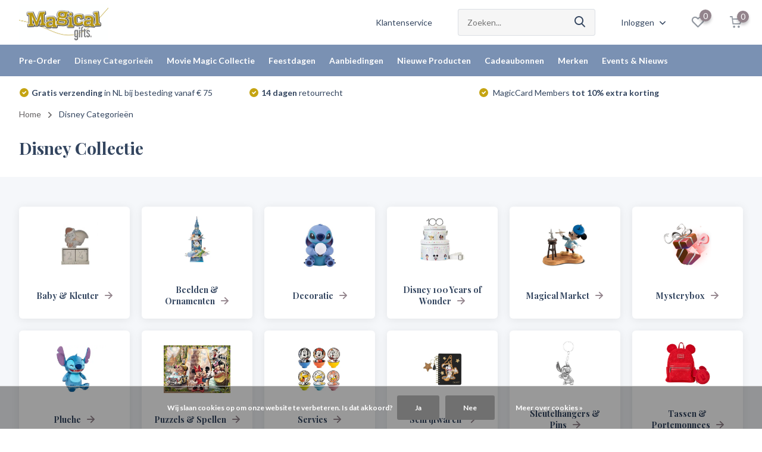

--- FILE ---
content_type: text/html;charset=utf-8
request_url: https://www.magicalgifts.nl/disney-categorieen/
body_size: 18645
content:
<!doctype html>
<html lang="nl" class=" enable-overflow">
	<head>
            <meta charset="utf-8"/>
<!-- [START] 'blocks/head.rain' -->
<!--

  (c) 2008-2026 Lightspeed Netherlands B.V.
  http://www.lightspeedhq.com
  Generated: 28-01-2026 @ 18:13:02

-->
<link rel="canonical" href="https://www.magicalgifts.nl/disney-categorieen/"/>
<link rel="alternate" href="https://www.magicalgifts.nl/index.rss" type="application/rss+xml" title="Nieuwe producten"/>
<link href="https://cdn.webshopapp.com/assets/cookielaw.css?2025-02-20" rel="stylesheet" type="text/css"/>
<meta name="robots" content="noodp,noydir"/>
<meta property="og:url" content="https://www.magicalgifts.nl/disney-categorieen/?source=facebook"/>
<meta property="og:site_name" content="Magical Gifts"/>
<meta property="og:title" content="Disney Collectie"/>
<meta property="og:description" content="Officiële Disney producten bij Magical Gifts. Vind sfeervolle cadeaus die elke dag een warm en magisch gevoel geven."/>
<!--[if lt IE 9]>
<script src="https://cdn.webshopapp.com/assets/html5shiv.js?2025-02-20"></script>
<![endif]-->
<!-- [END] 'blocks/head.rain' -->
		<meta http-equiv="x-ua-compatible" content="ie=edge">
		<title>Disney Collectie - Magical Gifts</title>
		<meta name="description" content="Officiële Disney producten bij Magical Gifts. Vind sfeervolle cadeaus die elke dag een warm en magisch gevoel geven.">
		<meta name="keywords" content="Disney, Producten, Magical, Gifts, disney magie, items, collecties, Magical Gifts webshop, Disney, Officiële Disney producten, Disney Collectie, magische cadeaus, Disney merchandise">
		<meta name="theme-color" content="#ffffff">
		<meta name="MobileOptimized" content="320">
		<meta name="HandheldFriendly" content="true">
		<meta name="viewport" content="width=device-width, initial-scale=1, initial-scale=1, minimum-scale=1, maximum-scale=1, user-scalable=no">
		<meta name="author" content="https://www.dmws.nl/">
		
		<link rel="preconnect" href="https://fonts.googleapis.com">
		<link rel="dns-prefetch" href="https://fonts.googleapis.com">
				<link rel="preconnect" href="//cdn.webshopapp.com/">
		<link rel="dns-prefetch" href="//cdn.webshopapp.com/">
    
    		<link rel="preload" href="https://fonts.googleapis.com/css?family=Lato:300,400,500,600,700,800,900%7CPlayfair%20Display:300,400,500,600,700,800,900&display=swap" as="style">
    <link rel="preload" href="https://cdn.webshopapp.com/shops/326797/themes/171530/assets/owl-carousel-min.css?2026012119111020210105160919" as="style">
    <link rel="preload" href="https://cdn.webshopapp.com/shops/326797/themes/171530/assets/fancybox.css?2026012119111020210105160919" as="style">
    <link rel="preload" href="https://cdn.webshopapp.com/shops/326797/themes/171530/assets/icomoon.css?2026012119111020210105160919" as="style">
    <link rel="preload" href="https://cdn.webshopapp.com/shops/326797/themes/171530/assets/compete.css?2026012119111020210105160919" as="style">
    <link rel="preload" href="https://cdn.webshopapp.com/shops/326797/themes/171530/assets/custom.css?2026012119111020210105160919" as="style">
    
    <link rel="preload" href="https://cdn.webshopapp.com/shops/326797/themes/171530/assets/jquery-3-4-1-min.js?2026012119111020210105160919" as="script">
    <link rel="preload" href="https://cdn.webshopapp.com/shops/326797/themes/171530/assets/jquery-ui.js?2026012119111020210105160919" as="script">
    <link rel="preload" href="https://cdn.webshopapp.com/shops/326797/themes/171530/assets/js-cookie-min.js?2026012119111020210105160919" as="script">
    <link rel="preload" href="https://cdn.webshopapp.com/shops/326797/themes/171530/assets/owl-carousel-min.js?2026012119111020210105160919" as="script">
    <link rel="preload" href="https://cdn.webshopapp.com/shops/326797/themes/171530/assets/fancybox.js?2026012119111020210105160919" as="script">
    <link rel="preload" href="https://cdn.webshopapp.com/shops/326797/themes/171530/assets/lazyload.js?2026012119111020210105160919" as="script">
    <link rel="preload" href="https://cdn.webshopapp.com/assets/gui.js?2025-02-20" as="script">
    <link rel="preload" href="https://cdn.webshopapp.com/shops/326797/themes/171530/assets/script.js?2026012119111020210105160919" as="script">
    <link rel="preload" href="https://cdn.webshopapp.com/shops/326797/themes/171530/assets/custom.js?2026012119111020210105160919" as="script">
        
    <link href="https://fonts.googleapis.com/css?family=Lato:300,400,500,600,700,800,900%7CPlayfair%20Display:300,400,500,600,700,800,900&display=swap" rel="stylesheet" type="text/css">
    <link rel="stylesheet" href="https://cdn.webshopapp.com/shops/326797/themes/171530/assets/owl-carousel-min.css?2026012119111020210105160919" type="text/css">
    <link rel="stylesheet" href="https://cdn.webshopapp.com/shops/326797/themes/171530/assets/fancybox.css?2026012119111020210105160919" type="text/css">
    <link rel="stylesheet" href="https://cdn.webshopapp.com/shops/326797/themes/171530/assets/icomoon.css?2026012119111020210105160919" type="text/css">
    <link rel="stylesheet" href="https://cdn.webshopapp.com/shops/326797/themes/171530/assets/compete.css?2026012119111020210105160919" type="text/css">
    <link rel="stylesheet" href="https://cdn.webshopapp.com/shops/326797/themes/171530/assets/custom.css?2026012119111020210105160919" type="text/css">
    
    <script src="https://cdn.webshopapp.com/shops/326797/themes/171530/assets/jquery-3-4-1-min.js?2026012119111020210105160919"></script>

		<link rel="icon" type="image/x-icon" href="https://cdn.webshopapp.com/shops/326797/themes/171530/v/887553/assets/favicon.ico?20210928172020">
		<link rel="apple-touch-icon" href="https://cdn.webshopapp.com/shops/326797/themes/171530/v/887553/assets/favicon.ico?20210928172020">
    
    <meta name="msapplication-config" content="https://cdn.webshopapp.com/shops/326797/themes/171530/assets/browserconfig.xml?2026012119111020210105160919">
<meta property="og:title" content="Disney Collectie">
<meta property="og:type" content="website"> 
<meta property="og:site_name" content="Magical Gifts">
<meta property="og:url" content="https://www.magicalgifts.nl/">
<meta property="og:image" content="https://cdn.webshopapp.com/shops/326797/themes/171530/v/2800480/assets/big-block-bg.jpg?20260121191109">
<meta name="twitter:title" content="Disney Collectie">
<meta name="twitter:description" content="Officiële Disney producten bij Magical Gifts. Vind sfeervolle cadeaus die elke dag een warm en magisch gevoel geven.">
<meta name="twitter:site" content="Magical Gifts">
<meta name="twitter:card" content="https://cdn.webshopapp.com/shops/326797/themes/171530/v/887600/assets/logo.png?20210928172757">
<meta name="twitter:image" content="https://cdn.webshopapp.com/shops/326797/themes/171530/v/2800480/assets/big-block-bg.jpg?20260121191109">
<script type="application/ld+json">
  [
        {
      "@context": "http://schema.org/",
      "@type": "Organization",
      "url": "https://www.magicalgifts.nl/",
      "name": "Magical Gifts",
      "legalName": "Magical Gifts",
      "description": "Officiële Disney producten bij Magical Gifts. Vind sfeervolle cadeaus die elke dag een warm en magisch gevoel geven.",
      "logo": "https://cdn.webshopapp.com/shops/326797/themes/171530/v/887600/assets/logo.png?20210928172757",
      "image": "https://cdn.webshopapp.com/shops/326797/themes/171530/v/2800480/assets/big-block-bg.jpg?20260121191109",
      "contactPoint": {
        "@type": "ContactPoint",
        "contactType": "Customer service",
        "telephone": "+31 78 6314355"
      },
      "address": {
        "@type": "PostalAddress",
        "streetAddress": "Groenmarkt 203 - 205",
        "addressLocality": "Nederland",
        "postalCode": "3311 BD Dordrecht",
        "addressCountry": "NL"
      }
         
    },
    { 
      "@context": "http://schema.org", 
      "@type": "WebSite", 
      "url": "https://www.magicalgifts.nl/", 
      "name": "Magical Gifts",
      "description": "Officiële Disney producten bij Magical Gifts. Vind sfeervolle cadeaus die elke dag een warm en magisch gevoel geven.",
      "author": [
        {
          "@type": "Organization",
          "url": "https://www.dmws.nl/",
          "name": "DMWS B.V.",
          "address": {
            "@type": "PostalAddress",
            "streetAddress": "Klokgebouw 195 (Strijp-S)",
            "addressLocality": "Eindhoven",
            "addressRegion": "NB",
            "postalCode": "5617 AB",
            "addressCountry": "NL"
          }
        }
      ]
    }
  ]
</script>    
	</head>
	<body>
    <ul class="hidden-data hidden"><li>326797</li><li>171530</li><li>nee</li><li>nl</li><li>live</li><li>info//magicalgifts/nl</li><li>https://www.magicalgifts.nl/</li></ul><header id="top" class="scroll-active"><div class="top-wrap fixed default"><section class="main pos-r"><div class="container pos-r"><div class="d-flex align-center justify-between"><div class="d-flex align-center"><div id="mobile-menu-btn" class="d-none show-1000"><div class="hamburger"><span></span><span></span><span></span><span></span></div></div><a href="https://www.magicalgifts.nl/account/login/" class="hidden show-575-flex"><i class="icon-login"></i></a><div id="logo" class="d-flex align-center"><a href="https://www.magicalgifts.nl/" accesskey="h"><img class="hide-1000 desktop-logo" src="https://cdn.webshopapp.com/shops/326797/themes/171530/v/887600/assets/logo.png?20210928172757" alt="Magical Gifts" height="75" width="150" /><img class="d-none show-1000 mobile-logo" src="https://cdn.webshopapp.com/shops/326797/themes/171530/v/887593/assets/logo-mobile.png?20210928172528" alt="Magical Gifts" height="75" width="150" /></a></div></div><div class="d-flex align-center justify-end top-nav"><a href="/service/" class="hide-1000">Klantenservice</a><div id="showSearch" class="hide-575"><input type="search" value="" placeholder="Zoeken..."><button type="submit" title="Zoeken" disabled="disabled"><i class="icon-search"></i></button></div><div class="login with-drop hide-575"><a href="https://www.magicalgifts.nl/account/login/"><span>Inloggen <i class="icon-arrow-down"></i></span></a><div class="dropdown"><form method="post" id="formLogin" action="https://www.magicalgifts.nl/account/loginPost/?return=https://www.magicalgifts.nl/disney-categorieen/"><h3>Inloggen</h3><p>Maak bestellen nóg makkelijker!</p><div><label for="formLoginEmail">E-mailadres<span class="c-negatives">*</span></label><input type="email" id="formLoginEmail" name="email" placeholder="E-mailadres" autocomplete='email' tabindex=1 required></div><div><label for="formLoginPassword">Wachtwoord</label><a href="https://www.magicalgifts.nl/account/password/" class="forgot" tabindex=6>Wachtwoord vergeten?</a><input type="password" id="formLoginPassword" name="password" placeholder="Wachtwoord" autocomplete="current-password" tabindex=2 required></div><div><input type="hidden" name="key" value="db7ad6bd8c933a64d771bae5cdd4db0c" /><input type="hidden" name="type" value="login" /><button type="submit" onclick="$('#formLogin').submit(); return false;" class="btn" tabindex=3>Inloggen</button></div></form><div><p class="register">Nog geen account? <a href="https://www.magicalgifts.nl/account/register/" tabindex=5>Magical Account aanmaken</a></p></div></div></div><div class="favorites"><a href="https://www.magicalgifts.nl/account/wishlist/" class="count"><span class="items" data-wishlist-items="">0</span><i class="icon-wishlist"></i></a></div><div class="cart with-drop"><a href="https://www.magicalgifts.nl/cart/" class="count"><span>0</span><i class="icon-cart"></i></a><div class="dropdown"><h3>Winkelwagen</h3><i class="icon-close hidden show-575"></i><p>Je winkelwagen is leeg</p></div></div></div></div></div><div class="search-autocomplete"><div id="searchExpanded"><div class="container pos-r d-flex align-center"><form action="https://www.magicalgifts.nl/search/" method="get" id="formSearch"  class="search-form d-flex align-center"  data-search-type="desktop"><span onclick="$(this).closest('form').submit();" title="Zoeken" class="search-icon"><i class="icon-search"></i></span><input type="text" name="q" autocomplete="off"  value="" placeholder="Zoeken" class="standard-input" data-input="desktop"/></form><div class="close hide-575">Sluiten</div></div><div class="overlay hide-575"></div></div><div class="container pos-r"><div id="searchResults" class="results-wrap with-filter with-cats" data-search-type="desktop"><div class="close"><i class="icon-close"></i></div><h4>Categorieën</h4><div class="categories hidden"><ul class="d-flex"></ul></div><div class="d-flex justify-between"><div class="filter-scroll-wrap"><div class="filter-scroll"><div class="subtitle title-font">Filters</div><form data-search-type="desktop"><div class="filter-boxes"><div class="filter-wrap sort"><select name="sort" class="custom-select"></select></div></div><div class="filter-boxes custom-filters"></div></form></div></div><ul class="search-products products-livesearch"></ul></div><div class="more"><a href="#" class="btn accent">Bekijk alle resultaten <span>(0)</span></a></div></div></div></div></section><section id="menu" class="hide-1000 dropdown"><div class="container"><nav class="menu"><ul class="d-flex align-center"><li class="item has-children"><a class="itemLink" href="https://www.magicalgifts.nl/pre-order/" title="Pre-Order">Pre-Order</a><ul class="subnav"><li class="subitem"><a class="subitemLink " href="https://www.magicalgifts.nl/pre-order/disney/" title="Disney">Disney</a></li><li class="subitem"><a class="subitemLink " href="https://www.magicalgifts.nl/pre-order/pre-order-winactie-t-m-31-januari/" title="Pre-order winactie t/m 31 januari">Pre-order winactie t/m 31 januari</a></li><li class="subitem"><a class="subitemLink " href="https://www.magicalgifts.nl/pre-order/movie-magic/" title="Movie Magic">Movie Magic</a></li></ul></li><li class="item has-children active"><a class="itemLink active" href="https://www.magicalgifts.nl/disney-categorieen/" title="Disney Categorieën">Disney Categorieën</a><ul class="subnav"><li class="subitem has-children"><a class="subitemLink " href="https://www.magicalgifts.nl/disney-categorieen/baby-kleuter/" title="Baby &amp; Kleuter">Baby &amp; Kleuter</a><ul class="subsubnav"><li class="subitem"><a class="subitemLink" href="https://www.magicalgifts.nl/disney-categorieen/baby-kleuter/babykamer/" title="Babykamer">Babykamer</a></li><li class="subitem"><a class="subitemLink" href="https://www.magicalgifts.nl/disney-categorieen/baby-kleuter/fotolijstjes-albums/" title="Fotolijstjes &amp; Albums">Fotolijstjes &amp; Albums</a></li><li class="subitem"><a class="subitemLink" href="https://www.magicalgifts.nl/disney-categorieen/baby-kleuter/kinderservies/" title="Kinderservies">Kinderservies</a></li><li class="subitem"><a class="subitemLink" href="https://www.magicalgifts.nl/disney-categorieen/baby-kleuter/knuffels/" title="Knuffels">Knuffels</a></li></ul></li><li class="subitem has-children"><a class="subitemLink " href="https://www.magicalgifts.nl/disney-categorieen/beelden-ornamenten/" title="Beelden &amp; Ornamenten">Beelden &amp; Ornamenten</a><ul class="subsubnav"><li class="subitem"><a class="subitemLink" href="https://www.magicalgifts.nl/disney-categorieen/beelden-ornamenten/beelden/" title="Beelden">Beelden</a></li><li class="subitem"><a class="subitemLink" href="https://www.magicalgifts.nl/disney-categorieen/beelden-ornamenten/pvc-figurines/" title="PVC Figurines">PVC Figurines</a></li><li class="subitem"><a class="subitemLink" href="https://www.magicalgifts.nl/disney-categorieen/beelden-ornamenten/ornamenten/" title="Ornamenten">Ornamenten</a></li><li class="subitem"><a class="subitemLink" href="https://www.magicalgifts.nl/disney-categorieen/beelden-ornamenten/tuinbeelden/" title="Tuinbeelden">Tuinbeelden</a></li></ul></li><li class="subitem has-children"><a class="subitemLink " href="https://www.magicalgifts.nl/disney-categorieen/decoratie/" title="Decoratie">Decoratie</a><ul class="subsubnav"><li class="subitem"><a class="subitemLink" href="https://www.magicalgifts.nl/disney-categorieen/decoratie/curved-acrylic-print/" title="Curved Acrylic Print">Curved Acrylic Print</a></li><li class="subitem"><a class="subitemLink" href="https://www.magicalgifts.nl/disney-categorieen/decoratie/kaarsen/" title="Kaarsen">Kaarsen</a></li><li class="subitem"><a class="subitemLink" href="https://www.magicalgifts.nl/disney-categorieen/decoratie/fotolijstjes/" title="Fotolijstjes">Fotolijstjes</a></li><li class="subitem"><a class="subitemLink" href="https://www.magicalgifts.nl/disney-categorieen/decoratie/hangers/" title="Hangers">Hangers</a></li><li class="subitem"><a class="subitemLink" href="https://www.magicalgifts.nl/disney-categorieen/decoratie/hanging-glass/" title="Hanging glass">Hanging glass</a></li><li class="subitem"><a class="subitemLink" href="https://www.magicalgifts.nl/disney-categorieen/decoratie/sieradenboxen/" title="Sieradenboxen">Sieradenboxen</a></li><li class="subitem"><a class="subitemLink" href="https://www.magicalgifts.nl/disney-categorieen/decoratie/snowglobes/" title="Snowglobes">Snowglobes</a></li><li class="subitem"><a class="subitemLink" href="https://www.magicalgifts.nl/disney-categorieen/decoratie/spaarpotten/" title="Spaarpotten">Spaarpotten</a></li><li class="subitem"><a class="subitemLink" href="https://www.magicalgifts.nl/disney-categorieen/decoratie/wanddecoratie/" title="Wanddecoratie">Wanddecoratie</a></li><li class="subitem"><a class="subitemLink" href="https://www.magicalgifts.nl/disney-categorieen/decoratie/woonaccessoires/" title="Woonaccessoires">Woonaccessoires</a></li></ul></li><li class="subitem"><a class="subitemLink " href="https://www.magicalgifts.nl/disney-categorieen/disney-100-years-of-wonder/" title="Disney 100 Years of Wonder">Disney 100 Years of Wonder</a></li><li class="subitem"><a class="subitemLink " href="https://www.magicalgifts.nl/disney-categorieen/magical-market/" title="Magical Market">Magical Market</a></li><li class="subitem"><a class="subitemLink " href="https://www.magicalgifts.nl/disney-categorieen/mysterybox/" title="Mysterybox">Mysterybox</a></li><li class="subitem"><a class="subitemLink " href="https://www.magicalgifts.nl/disney-categorieen/pluche/" title="Pluche">Pluche</a></li><li class="subitem has-children"><a class="subitemLink " href="https://www.magicalgifts.nl/disney-categorieen/puzzels-spellen/" title="Puzzels &amp; Spellen">Puzzels &amp; Spellen</a><ul class="subsubnav"><li class="subitem"><a class="subitemLink" href="https://www.magicalgifts.nl/disney-categorieen/puzzels-spellen/puzzels/" title="Puzzels">Puzzels</a></li><li class="subitem"><a class="subitemLink" href="https://www.magicalgifts.nl/disney-categorieen/puzzels-spellen/spelletjes/" title="Spelletjes">Spelletjes</a></li></ul></li><li class="subitem has-children"><a class="subitemLink " href="https://www.magicalgifts.nl/disney-categorieen/servies/" title="Servies">Servies</a><ul class="subsubnav"><li class="subitem"><a class="subitemLink" href="https://www.magicalgifts.nl/disney-categorieen/servies/bekers-glazen-kopjes-mokken/" title="Bekers, Glazen, Kopjes &amp; Mokken">Bekers, Glazen, Kopjes &amp; Mokken</a></li><li class="subitem"><a class="subitemLink" href="https://www.magicalgifts.nl/disney-categorieen/servies/borden-schalen-kommen/" title="Borden, Schalen &amp; Kommen">Borden, Schalen &amp; Kommen</a></li><li class="subitem"><a class="subitemLink" href="https://www.magicalgifts.nl/disney-categorieen/servies/koekjespotten/" title="Koekjespotten">Koekjespotten</a></li><li class="subitem"><a class="subitemLink" href="https://www.magicalgifts.nl/disney-categorieen/servies/onderzetters-placemats/" title="Onderzetters &amp; Placemats">Onderzetters &amp; Placemats</a></li><li class="subitem"><a class="subitemLink" href="https://www.magicalgifts.nl/disney-categorieen/servies/overige/" title="Overige">Overige</a></li><li class="subitem"><a class="subitemLink" href="https://www.magicalgifts.nl/disney-categorieen/servies/peper-zout-suiker-melk-sets/" title="Peper &amp; Zout / Suiker &amp; Melk sets">Peper &amp; Zout / Suiker &amp; Melk sets</a></li><li class="subitem"><a class="subitemLink" href="https://www.magicalgifts.nl/disney-categorieen/servies/serviessets/" title="Serviessets">Serviessets</a></li></ul></li><li class="subitem has-children"><a class="subitemLink " href="https://www.magicalgifts.nl/disney-categorieen/schrijfwaren/" title="Schrijfwaren">Schrijfwaren</a><ul class="subsubnav"><li class="subitem"><a class="subitemLink" href="https://www.magicalgifts.nl/disney-categorieen/schrijfwaren/kalenders-agendas/" title="Kalenders &amp; Agenda&#039;s">Kalenders &amp; Agenda&#039;s</a></li><li class="subitem"><a class="subitemLink" href="https://www.magicalgifts.nl/disney-categorieen/schrijfwaren/tekenen-schrijven/" title="Tekenen &amp; Schrijven">Tekenen &amp; Schrijven</a></li><li class="subitem"><a class="subitemLink" href="https://www.magicalgifts.nl/disney-categorieen/schrijfwaren/fotoalbums/" title="Fotoalbums">Fotoalbums</a></li></ul></li><li class="subitem has-children"><a class="subitemLink " href="https://www.magicalgifts.nl/disney-categorieen/sleutelhangers-pins/" title="Sleutelhangers &amp; Pins">Sleutelhangers &amp; Pins</a><ul class="subsubnav"><li class="subitem"><a class="subitemLink" href="https://www.magicalgifts.nl/disney-categorieen/sleutelhangers-pins/broches-pins/" title="Broches &amp; Pins">Broches &amp; Pins</a></li><li class="subitem"><a class="subitemLink" href="https://www.magicalgifts.nl/disney-categorieen/sleutelhangers-pins/munten/" title="Munten">Munten</a></li><li class="subitem"><a class="subitemLink" href="https://www.magicalgifts.nl/disney-categorieen/sleutelhangers-pins/sleutelhangers/" title="Sleutelhangers">Sleutelhangers</a></li><li class="subitem"><a class="subitemLink" href="https://www.magicalgifts.nl/disney-categorieen/sleutelhangers-pins/magneten/" title="Magneten">Magneten</a></li></ul></li><li class="subitem has-children"><a class="subitemLink " href="https://www.magicalgifts.nl/disney-categorieen/tassen-portemonnees/" title="Tassen &amp; Portemonnees">Tassen &amp; Portemonnees</a><ul class="subsubnav"><li class="subitem"><a class="subitemLink" href="https://www.magicalgifts.nl/disney-categorieen/tassen-portemonnees/hand-schoudertassen/" title="Hand- &amp; Schoudertassen">Hand- &amp; Schoudertassen</a></li><li class="subitem"><a class="subitemLink" href="https://www.magicalgifts.nl/disney-categorieen/tassen-portemonnees/portemonnees/" title="Portemonnees">Portemonnees</a></li><li class="subitem"><a class="subitemLink" href="https://www.magicalgifts.nl/disney-categorieen/tassen-portemonnees/rugzakken/" title="Rugzakken">Rugzakken</a></li><li class="subitem"><a class="subitemLink" href="https://www.magicalgifts.nl/disney-categorieen/tassen-portemonnees/shoppers-strandtassen/" title="Shoppers &amp;  Strandtassen">Shoppers &amp;  Strandtassen</a></li><li class="subitem"><a class="subitemLink" href="https://www.magicalgifts.nl/disney-categorieen/tassen-portemonnees/toilettassen-accessoires/" title="Toilettassen &amp; Accessoires">Toilettassen &amp; Accessoires</a></li></ul></li></ul></li><li class="item has-children"><a class="itemLink" href="https://www.magicalgifts.nl/movie-magic-collectie/" title="Movie Magic Collectie">Movie Magic Collectie</a><ul class="subnav"><li class="subitem has-children"><a class="subitemLink " href="https://www.magicalgifts.nl/movie-magic-collectie/beelden-ornamenten/" title="Beelden &amp; Ornamenten">Beelden &amp; Ornamenten</a><ul class="subsubnav"><li class="subitem"><a class="subitemLink" href="https://www.magicalgifts.nl/movie-magic-collectie/beelden-ornamenten/beelden/" title="Beelden">Beelden</a></li><li class="subitem"><a class="subitemLink" href="https://www.magicalgifts.nl/movie-magic-collectie/beelden-ornamenten/ornamenten/" title="Ornamenten">Ornamenten</a></li><li class="subitem"><a class="subitemLink" href="https://www.magicalgifts.nl/movie-magic-collectie/beelden-ornamenten/pvc-figurines/" title="PVC Figurines">PVC Figurines</a></li></ul></li><li class="subitem"><a class="subitemLink " href="https://www.magicalgifts.nl/movie-magic-collectie/knuffels/" title="Knuffels">Knuffels</a></li><li class="subitem"><a class="subitemLink " href="https://www.magicalgifts.nl/movie-magic-collectie/overige/" title="Overige">Overige</a></li><li class="subitem"><a class="subitemLink " href="https://www.magicalgifts.nl/movie-magic-collectie/servies/" title="Servies">Servies</a></li><li class="subitem"><a class="subitemLink " href="https://www.magicalgifts.nl/movie-magic-collectie/sleutelhangers-magneten/" title="Sleutelhangers &amp; Magneten">Sleutelhangers &amp; Magneten</a></li><li class="subitem"><a class="subitemLink " href="https://www.magicalgifts.nl/movie-magic-collectie/tassen-en-portemonnees/" title="Tassen en Portemonnees">Tassen en Portemonnees</a></li><li class="subitem has-children"><a class="subitemLink " href="https://www.magicalgifts.nl/movie-magic-collectie/decoratie/" title="Decoratie">Decoratie</a><ul class="subsubnav"><li class="subitem"><a class="subitemLink" href="https://www.magicalgifts.nl/movie-magic-collectie/decoratie/wanddecoratie/" title="Wanddecoratie">Wanddecoratie</a></li><li class="subitem"><a class="subitemLink" href="https://www.magicalgifts.nl/movie-magic-collectie/decoratie/woonaccessoires/" title="Woonaccessoires">Woonaccessoires</a></li></ul></li><li class="subitem"><a class="subitemLink " href="https://www.magicalgifts.nl/movie-magic-collectie/schrijfwaren/" title="Schrijfwaren">Schrijfwaren</a></li></ul></li><li class="item has-children"><a class="itemLink" href="https://www.magicalgifts.nl/feestdagen/" title="Feestdagen">Feestdagen</a><ul class="subnav"><li class="subitem"><a class="subitemLink " href="https://www.magicalgifts.nl/feestdagen/halloween/" title="Halloween">Halloween</a></li><li class="subitem"><a class="subitemLink " href="https://www.magicalgifts.nl/feestdagen/huwelijk/" title="Huwelijk">Huwelijk</a></li><li class="subitem has-children"><a class="subitemLink " href="https://www.magicalgifts.nl/feestdagen/kerst/" title="Kerst">Kerst</a><ul class="subsubnav"><li class="subitem"><a class="subitemLink" href="https://www.magicalgifts.nl/feestdagen/kerst/kerst-beelden/" title="Kerst Beelden">Kerst Beelden</a></li><li class="subitem"><a class="subitemLink" href="https://www.magicalgifts.nl/feestdagen/kerst/kerst-huisjes/" title="Kerst Huisjes">Kerst Huisjes</a></li><li class="subitem"><a class="subitemLink" href="https://www.magicalgifts.nl/feestdagen/kerst/kerst-decoratie/" title="Kerst Decoratie">Kerst Decoratie</a></li><li class="subitem"><a class="subitemLink" href="https://www.magicalgifts.nl/feestdagen/kerst/kerst-ornamenten/" title="Kerst Ornamenten">Kerst Ornamenten</a></li><li class="subitem"><a class="subitemLink" href="https://www.magicalgifts.nl/feestdagen/kerst/kerst-snowglobes/" title="Kerst Snowglobes">Kerst Snowglobes</a></li><li class="subitem"><a class="subitemLink" href="https://www.magicalgifts.nl/feestdagen/kerst/kerstballen-pieken/" title="Kerstballen &amp; Pieken">Kerstballen &amp; Pieken</a></li></ul></li><li class="subitem"><a class="subitemLink " href="https://www.magicalgifts.nl/feestdagen/moederdag/" title="Moederdag">Moederdag</a></li><li class="subitem"><a class="subitemLink " href="https://www.magicalgifts.nl/feestdagen/pasen/" title="Pasen">Pasen</a></li><li class="subitem"><a class="subitemLink " href="https://www.magicalgifts.nl/feestdagen/valentijn/" title="Valentijn">Valentijn</a></li><li class="subitem"><a class="subitemLink " href="https://www.magicalgifts.nl/feestdagen/vaderdag/" title="Vaderdag">Vaderdag</a></li></ul></li><li class="item has-children"><a class="itemLink" href="https://www.magicalgifts.nl/aanbiedingen/" title="Aanbiedingen">Aanbiedingen</a><ul class="subnav"><li class="subitem"><a class="subitemLink " href="https://www.magicalgifts.nl/aanbiedingen/disney/" title="Disney">Disney</a></li><li class="subitem"><a class="subitemLink " href="https://www.magicalgifts.nl/aanbiedingen/movie-magic/" title="Movie Magic">Movie Magic</a></li></ul></li><li class="item has-children"><a class="itemLink" href="https://www.magicalgifts.nl/nieuwe-producten/" title="Nieuwe Producten">Nieuwe Producten</a><ul class="subnav"><li class="subitem"><a class="subitemLink " href="https://www.magicalgifts.nl/nieuwe-producten/disney/" title="Disney">Disney</a></li><li class="subitem"><a class="subitemLink " href="https://www.magicalgifts.nl/nieuwe-producten/movie-magic/" title="Movie Magic">Movie Magic</a></li></ul></li><li class="item"><a href="https://www.magicalgifts.nl/service/cadeaubonnen" title="Cadeaubonnen" class="itemLink">Cadeaubonnen</a></li><li class="item"><a href="https://www.magicalgifts.nl/brands/" title="Merken" class="itemLink">Merken</a></li><li class="item"><a href="https://www.magicalgifts.nl/blogs/nieuws-van-magical-gifts/" title="Events &amp; Nieuws" class="itemLink">Events &amp; Nieuws</a></li></ul></nav></div></section><div id="mobileMenu" class="hide"><div class="wrap"><ul><li class="all hidden"><a href="#"><i class="icon-nav-left"></i>Alle categorieën</a></li><li class="cat has-children"><a class="itemLink" href="https://www.magicalgifts.nl/pre-order/" title="Pre-Order">Pre-Order<i class="icon-arrow-right"></i></a><ul class="subnav hidden"><li class="subitem"><a class="subitemLink" href="https://www.magicalgifts.nl/pre-order/disney/" title="Disney">Disney</a></li><li class="subitem"><a class="subitemLink" href="https://www.magicalgifts.nl/pre-order/pre-order-winactie-t-m-31-januari/" title="Pre-order winactie t/m 31 januari">Pre-order winactie t/m 31 januari</a></li><li class="subitem"><a class="subitemLink" href="https://www.magicalgifts.nl/pre-order/movie-magic/" title="Movie Magic">Movie Magic</a></li></ul></li><li class="cat has-children active"><a class="itemLink active" href="https://www.magicalgifts.nl/disney-categorieen/" title="Disney Categorieën">Disney Categorieën<i class="icon-arrow-right"></i></a><ul class="subnav hidden"><li class="subitem has-children"><a class="subitemLink" href="https://www.magicalgifts.nl/disney-categorieen/baby-kleuter/" title="Baby &amp; Kleuter">Baby &amp; Kleuter<i class="icon-arrow-right"></i></a><ul class="subsubnav hidden"><li class="subitem"><a class="subitemLink" href="https://www.magicalgifts.nl/disney-categorieen/baby-kleuter/babykamer/" title="Babykamer">Babykamer</a></li><li class="subitem"><a class="subitemLink" href="https://www.magicalgifts.nl/disney-categorieen/baby-kleuter/fotolijstjes-albums/" title="Fotolijstjes &amp; Albums">Fotolijstjes &amp; Albums</a></li><li class="subitem"><a class="subitemLink" href="https://www.magicalgifts.nl/disney-categorieen/baby-kleuter/kinderservies/" title="Kinderservies">Kinderservies</a></li><li class="subitem"><a class="subitemLink" href="https://www.magicalgifts.nl/disney-categorieen/baby-kleuter/knuffels/" title="Knuffels">Knuffels</a></li></ul></li><li class="subitem has-children"><a class="subitemLink" href="https://www.magicalgifts.nl/disney-categorieen/beelden-ornamenten/" title="Beelden &amp; Ornamenten">Beelden &amp; Ornamenten<i class="icon-arrow-right"></i></a><ul class="subsubnav hidden"><li class="subitem"><a class="subitemLink" href="https://www.magicalgifts.nl/disney-categorieen/beelden-ornamenten/beelden/" title="Beelden">Beelden</a></li><li class="subitem"><a class="subitemLink" href="https://www.magicalgifts.nl/disney-categorieen/beelden-ornamenten/pvc-figurines/" title="PVC Figurines">PVC Figurines</a></li><li class="subitem"><a class="subitemLink" href="https://www.magicalgifts.nl/disney-categorieen/beelden-ornamenten/ornamenten/" title="Ornamenten">Ornamenten</a></li><li class="subitem"><a class="subitemLink" href="https://www.magicalgifts.nl/disney-categorieen/beelden-ornamenten/tuinbeelden/" title="Tuinbeelden">Tuinbeelden</a></li></ul></li><li class="subitem has-children"><a class="subitemLink" href="https://www.magicalgifts.nl/disney-categorieen/decoratie/" title="Decoratie">Decoratie<i class="icon-arrow-right"></i></a><ul class="subsubnav hidden"><li class="subitem"><a class="subitemLink" href="https://www.magicalgifts.nl/disney-categorieen/decoratie/curved-acrylic-print/" title="Curved Acrylic Print">Curved Acrylic Print</a></li><li class="subitem"><a class="subitemLink" href="https://www.magicalgifts.nl/disney-categorieen/decoratie/kaarsen/" title="Kaarsen">Kaarsen</a></li><li class="subitem"><a class="subitemLink" href="https://www.magicalgifts.nl/disney-categorieen/decoratie/fotolijstjes/" title="Fotolijstjes">Fotolijstjes</a></li><li class="subitem"><a class="subitemLink" href="https://www.magicalgifts.nl/disney-categorieen/decoratie/hangers/" title="Hangers">Hangers</a></li><li class="subitem"><a class="subitemLink" href="https://www.magicalgifts.nl/disney-categorieen/decoratie/hanging-glass/" title="Hanging glass">Hanging glass</a></li><li class="subitem"><a class="subitemLink" href="https://www.magicalgifts.nl/disney-categorieen/decoratie/sieradenboxen/" title="Sieradenboxen">Sieradenboxen</a></li><li class="subitem"><a class="subitemLink" href="https://www.magicalgifts.nl/disney-categorieen/decoratie/snowglobes/" title="Snowglobes">Snowglobes</a></li><li class="subitem"><a class="subitemLink" href="https://www.magicalgifts.nl/disney-categorieen/decoratie/spaarpotten/" title="Spaarpotten">Spaarpotten</a></li><li class="subitem"><a class="subitemLink" href="https://www.magicalgifts.nl/disney-categorieen/decoratie/wanddecoratie/" title="Wanddecoratie">Wanddecoratie</a></li><li class="subitem"><a class="subitemLink" href="https://www.magicalgifts.nl/disney-categorieen/decoratie/woonaccessoires/" title="Woonaccessoires">Woonaccessoires</a></li></ul></li><li class="subitem"><a class="subitemLink" href="https://www.magicalgifts.nl/disney-categorieen/disney-100-years-of-wonder/" title="Disney 100 Years of Wonder">Disney 100 Years of Wonder</a></li><li class="subitem"><a class="subitemLink" href="https://www.magicalgifts.nl/disney-categorieen/magical-market/" title="Magical Market">Magical Market</a></li><li class="subitem"><a class="subitemLink" href="https://www.magicalgifts.nl/disney-categorieen/mysterybox/" title="Mysterybox">Mysterybox</a></li><li class="subitem"><a class="subitemLink" href="https://www.magicalgifts.nl/disney-categorieen/pluche/" title="Pluche">Pluche</a></li><li class="subitem has-children"><a class="subitemLink" href="https://www.magicalgifts.nl/disney-categorieen/puzzels-spellen/" title="Puzzels &amp; Spellen">Puzzels &amp; Spellen<i class="icon-arrow-right"></i></a><ul class="subsubnav hidden"><li class="subitem"><a class="subitemLink" href="https://www.magicalgifts.nl/disney-categorieen/puzzels-spellen/puzzels/" title="Puzzels">Puzzels</a></li><li class="subitem"><a class="subitemLink" href="https://www.magicalgifts.nl/disney-categorieen/puzzels-spellen/spelletjes/" title="Spelletjes">Spelletjes</a></li></ul></li><li class="subitem has-children"><a class="subitemLink" href="https://www.magicalgifts.nl/disney-categorieen/servies/" title="Servies">Servies<i class="icon-arrow-right"></i></a><ul class="subsubnav hidden"><li class="subitem"><a class="subitemLink" href="https://www.magicalgifts.nl/disney-categorieen/servies/bekers-glazen-kopjes-mokken/" title="Bekers, Glazen, Kopjes &amp; Mokken">Bekers, Glazen, Kopjes &amp; Mokken</a></li><li class="subitem"><a class="subitemLink" href="https://www.magicalgifts.nl/disney-categorieen/servies/borden-schalen-kommen/" title="Borden, Schalen &amp; Kommen">Borden, Schalen &amp; Kommen</a></li><li class="subitem"><a class="subitemLink" href="https://www.magicalgifts.nl/disney-categorieen/servies/koekjespotten/" title="Koekjespotten">Koekjespotten</a></li><li class="subitem"><a class="subitemLink" href="https://www.magicalgifts.nl/disney-categorieen/servies/onderzetters-placemats/" title="Onderzetters &amp; Placemats">Onderzetters &amp; Placemats</a></li><li class="subitem"><a class="subitemLink" href="https://www.magicalgifts.nl/disney-categorieen/servies/overige/" title="Overige">Overige</a></li><li class="subitem"><a class="subitemLink" href="https://www.magicalgifts.nl/disney-categorieen/servies/peper-zout-suiker-melk-sets/" title="Peper &amp; Zout / Suiker &amp; Melk sets">Peper &amp; Zout / Suiker &amp; Melk sets</a></li><li class="subitem"><a class="subitemLink" href="https://www.magicalgifts.nl/disney-categorieen/servies/serviessets/" title="Serviessets">Serviessets</a></li></ul></li><li class="subitem has-children"><a class="subitemLink" href="https://www.magicalgifts.nl/disney-categorieen/schrijfwaren/" title="Schrijfwaren">Schrijfwaren<i class="icon-arrow-right"></i></a><ul class="subsubnav hidden"><li class="subitem"><a class="subitemLink" href="https://www.magicalgifts.nl/disney-categorieen/schrijfwaren/kalenders-agendas/" title="Kalenders &amp; Agenda&#039;s">Kalenders &amp; Agenda&#039;s</a></li><li class="subitem"><a class="subitemLink" href="https://www.magicalgifts.nl/disney-categorieen/schrijfwaren/tekenen-schrijven/" title="Tekenen &amp; Schrijven">Tekenen &amp; Schrijven</a></li><li class="subitem"><a class="subitemLink" href="https://www.magicalgifts.nl/disney-categorieen/schrijfwaren/fotoalbums/" title="Fotoalbums">Fotoalbums</a></li></ul></li><li class="subitem has-children"><a class="subitemLink" href="https://www.magicalgifts.nl/disney-categorieen/sleutelhangers-pins/" title="Sleutelhangers &amp; Pins">Sleutelhangers &amp; Pins<i class="icon-arrow-right"></i></a><ul class="subsubnav hidden"><li class="subitem"><a class="subitemLink" href="https://www.magicalgifts.nl/disney-categorieen/sleutelhangers-pins/broches-pins/" title="Broches &amp; Pins">Broches &amp; Pins</a></li><li class="subitem"><a class="subitemLink" href="https://www.magicalgifts.nl/disney-categorieen/sleutelhangers-pins/munten/" title="Munten">Munten</a></li><li class="subitem"><a class="subitemLink" href="https://www.magicalgifts.nl/disney-categorieen/sleutelhangers-pins/sleutelhangers/" title="Sleutelhangers">Sleutelhangers</a></li><li class="subitem"><a class="subitemLink" href="https://www.magicalgifts.nl/disney-categorieen/sleutelhangers-pins/magneten/" title="Magneten">Magneten</a></li></ul></li><li class="subitem has-children"><a class="subitemLink" href="https://www.magicalgifts.nl/disney-categorieen/tassen-portemonnees/" title="Tassen &amp; Portemonnees">Tassen &amp; Portemonnees<i class="icon-arrow-right"></i></a><ul class="subsubnav hidden"><li class="subitem"><a class="subitemLink" href="https://www.magicalgifts.nl/disney-categorieen/tassen-portemonnees/hand-schoudertassen/" title="Hand- &amp; Schoudertassen">Hand- &amp; Schoudertassen</a></li><li class="subitem"><a class="subitemLink" href="https://www.magicalgifts.nl/disney-categorieen/tassen-portemonnees/portemonnees/" title="Portemonnees">Portemonnees</a></li><li class="subitem"><a class="subitemLink" href="https://www.magicalgifts.nl/disney-categorieen/tassen-portemonnees/rugzakken/" title="Rugzakken">Rugzakken</a></li><li class="subitem"><a class="subitemLink" href="https://www.magicalgifts.nl/disney-categorieen/tassen-portemonnees/shoppers-strandtassen/" title="Shoppers &amp;  Strandtassen">Shoppers &amp;  Strandtassen</a></li><li class="subitem"><a class="subitemLink" href="https://www.magicalgifts.nl/disney-categorieen/tassen-portemonnees/toilettassen-accessoires/" title="Toilettassen &amp; Accessoires">Toilettassen &amp; Accessoires</a></li></ul></li></ul></li><li class="cat has-children"><a class="itemLink" href="https://www.magicalgifts.nl/movie-magic-collectie/" title="Movie Magic Collectie">Movie Magic Collectie<i class="icon-arrow-right"></i></a><ul class="subnav hidden"><li class="subitem has-children"><a class="subitemLink" href="https://www.magicalgifts.nl/movie-magic-collectie/beelden-ornamenten/" title="Beelden &amp; Ornamenten">Beelden &amp; Ornamenten<i class="icon-arrow-right"></i></a><ul class="subsubnav hidden"><li class="subitem"><a class="subitemLink" href="https://www.magicalgifts.nl/movie-magic-collectie/beelden-ornamenten/beelden/" title="Beelden">Beelden</a></li><li class="subitem"><a class="subitemLink" href="https://www.magicalgifts.nl/movie-magic-collectie/beelden-ornamenten/ornamenten/" title="Ornamenten">Ornamenten</a></li><li class="subitem"><a class="subitemLink" href="https://www.magicalgifts.nl/movie-magic-collectie/beelden-ornamenten/pvc-figurines/" title="PVC Figurines">PVC Figurines</a></li></ul></li><li class="subitem"><a class="subitemLink" href="https://www.magicalgifts.nl/movie-magic-collectie/knuffels/" title="Knuffels">Knuffels</a></li><li class="subitem"><a class="subitemLink" href="https://www.magicalgifts.nl/movie-magic-collectie/overige/" title="Overige">Overige</a></li><li class="subitem"><a class="subitemLink" href="https://www.magicalgifts.nl/movie-magic-collectie/servies/" title="Servies">Servies</a></li><li class="subitem"><a class="subitemLink" href="https://www.magicalgifts.nl/movie-magic-collectie/sleutelhangers-magneten/" title="Sleutelhangers &amp; Magneten">Sleutelhangers &amp; Magneten</a></li><li class="subitem"><a class="subitemLink" href="https://www.magicalgifts.nl/movie-magic-collectie/tassen-en-portemonnees/" title="Tassen en Portemonnees">Tassen en Portemonnees</a></li><li class="subitem has-children"><a class="subitemLink" href="https://www.magicalgifts.nl/movie-magic-collectie/decoratie/" title="Decoratie">Decoratie<i class="icon-arrow-right"></i></a><ul class="subsubnav hidden"><li class="subitem"><a class="subitemLink" href="https://www.magicalgifts.nl/movie-magic-collectie/decoratie/wanddecoratie/" title="Wanddecoratie">Wanddecoratie</a></li><li class="subitem"><a class="subitemLink" href="https://www.magicalgifts.nl/movie-magic-collectie/decoratie/woonaccessoires/" title="Woonaccessoires">Woonaccessoires</a></li></ul></li><li class="subitem"><a class="subitemLink" href="https://www.magicalgifts.nl/movie-magic-collectie/schrijfwaren/" title="Schrijfwaren">Schrijfwaren</a></li></ul></li><li class="cat has-children"><a class="itemLink" href="https://www.magicalgifts.nl/feestdagen/" title="Feestdagen">Feestdagen<i class="icon-arrow-right"></i></a><ul class="subnav hidden"><li class="subitem"><a class="subitemLink" href="https://www.magicalgifts.nl/feestdagen/halloween/" title="Halloween">Halloween</a></li><li class="subitem"><a class="subitemLink" href="https://www.magicalgifts.nl/feestdagen/huwelijk/" title="Huwelijk">Huwelijk</a></li><li class="subitem has-children"><a class="subitemLink" href="https://www.magicalgifts.nl/feestdagen/kerst/" title="Kerst">Kerst<i class="icon-arrow-right"></i></a><ul class="subsubnav hidden"><li class="subitem"><a class="subitemLink" href="https://www.magicalgifts.nl/feestdagen/kerst/kerst-beelden/" title="Kerst Beelden">Kerst Beelden</a></li><li class="subitem"><a class="subitemLink" href="https://www.magicalgifts.nl/feestdagen/kerst/kerst-huisjes/" title="Kerst Huisjes">Kerst Huisjes</a></li><li class="subitem"><a class="subitemLink" href="https://www.magicalgifts.nl/feestdagen/kerst/kerst-decoratie/" title="Kerst Decoratie">Kerst Decoratie</a></li><li class="subitem"><a class="subitemLink" href="https://www.magicalgifts.nl/feestdagen/kerst/kerst-ornamenten/" title="Kerst Ornamenten">Kerst Ornamenten</a></li><li class="subitem"><a class="subitemLink" href="https://www.magicalgifts.nl/feestdagen/kerst/kerst-snowglobes/" title="Kerst Snowglobes">Kerst Snowglobes</a></li><li class="subitem"><a class="subitemLink" href="https://www.magicalgifts.nl/feestdagen/kerst/kerstballen-pieken/" title="Kerstballen &amp; Pieken">Kerstballen &amp; Pieken</a></li></ul></li><li class="subitem"><a class="subitemLink" href="https://www.magicalgifts.nl/feestdagen/moederdag/" title="Moederdag">Moederdag</a></li><li class="subitem"><a class="subitemLink" href="https://www.magicalgifts.nl/feestdagen/pasen/" title="Pasen">Pasen</a></li><li class="subitem"><a class="subitemLink" href="https://www.magicalgifts.nl/feestdagen/valentijn/" title="Valentijn">Valentijn</a></li><li class="subitem"><a class="subitemLink" href="https://www.magicalgifts.nl/feestdagen/vaderdag/" title="Vaderdag">Vaderdag</a></li></ul></li><li class="cat has-children"><a class="itemLink" href="https://www.magicalgifts.nl/aanbiedingen/" title="Aanbiedingen">Aanbiedingen<i class="icon-arrow-right"></i></a><ul class="subnav hidden"><li class="subitem"><a class="subitemLink" href="https://www.magicalgifts.nl/aanbiedingen/disney/" title="Disney">Disney</a></li><li class="subitem"><a class="subitemLink" href="https://www.magicalgifts.nl/aanbiedingen/movie-magic/" title="Movie Magic">Movie Magic</a></li></ul></li><li class="cat has-children"><a class="itemLink" href="https://www.magicalgifts.nl/nieuwe-producten/" title="Nieuwe Producten">Nieuwe Producten<i class="icon-arrow-right"></i></a><ul class="subnav hidden"><li class="subitem"><a class="subitemLink" href="https://www.magicalgifts.nl/nieuwe-producten/disney/" title="Disney">Disney</a></li><li class="subitem"><a class="subitemLink" href="https://www.magicalgifts.nl/nieuwe-producten/movie-magic/" title="Movie Magic">Movie Magic</a></li></ul></li><li class="other all"><a href="https://www.magicalgifts.nl/catalog/">Alle categorieën</a></li><li class="other"><a href="https://www.magicalgifts.nl/service/cadeaubonnen" title="Cadeaubonnen" class="itemLink">Cadeaubonnen</a></li><li class="other"><a href="https://www.magicalgifts.nl/brands/" title="Merken" class="itemLink">Merken</a></li><li class="other"><a href="https://www.magicalgifts.nl/blogs/nieuws-van-magical-gifts/" title="Events &amp; Nieuws" class="itemLink">Events &amp; Nieuws</a></li><li class="other"><a href="/service/">Klantenservice</a></li><li class="other"><a href="https://www.magicalgifts.nl/account/login/">Inloggen</a></li></ul></div></div></div><div class="below-main"></div><div class="usps"><div class="container"><div class="d-flex align-center justify-between"><ul class="d-flex align-center usps-slider owl-carousel"><li><i class="icon-check-white"></i><a href="https://www.magicalgifts.nl/service/magical-membership/"><span class="hide-1200">                  MagicCard Members <b> tot 10% extra korting</b></span><span class="d-none show-1200-inline">MagicCard Members <b> tot 10% extra korting</b></span></a></li><li><i class="icon-check-white"></i><a href="https://www.magicalgifts.nl/service/bestellen-en-verzenden/"><span class="hide-1200"><b>Gratis verzending</b> in NL bij besteding vanaf € 75
                </span><span class="d-none show-1200-inline"><b>Gratis verzending</b> in NL bij besteding vanaf € 75</span></a></li><li><i class="icon-check-white"></i><a href="https://www.magicalgifts.nl/service/shipping-returns/?banner"><span class="hide-1200"><b>14 dagen</b> retourrecht
                </span><span class="d-none show-1200-inline"><b>14 dagen</b> retourrecht</span></a></li></ul><ul></ul></div></div></div></header><nav class="breadcrumbs"><div class="container"><ol class="d-flex hide-575"><li><a href="https://www.magicalgifts.nl/">Home</a></li><li>Disney Categorieën</li></ol><ol class="hidden show-575-flex"><li><i class="icon-arrow-right"></i><a href="https://www.magicalgifts.nl/">Home</a></li></ol></div></nav><section class="catalog"><div class="container"><h1 class="f-24">Disney Collectie</h1></div><article class="categories compact"><div class="container d-flex"><div class="cat with-image"><a href="https://www.magicalgifts.nl/disney-categorieen/baby-kleuter/" class="img"><img class="lazy" src="https://cdn.webshopapp.com/shops/326797/themes/171530/assets/lazy-preload.jpg?2026012119111020210105160919" data-src="https://cdn.webshopapp.com/shops/326797/files/487540173/450x270x3/image.jpg" /></a><div class="content"><h3><a href="https://www.magicalgifts.nl/disney-categorieen/baby-kleuter/">Baby &amp; Kleuter<i class="icon-arrow-right-blue"></i></a></h3></div></div><div class="cat with-image"><a href="https://www.magicalgifts.nl/disney-categorieen/beelden-ornamenten/" class="img"><img class="lazy" src="https://cdn.webshopapp.com/shops/326797/themes/171530/assets/lazy-preload.jpg?2026012119111020210105160919" data-src="https://cdn.webshopapp.com/shops/326797/files/450708209/450x270x3/image.jpg" /></a><div class="content"><h3><a href="https://www.magicalgifts.nl/disney-categorieen/beelden-ornamenten/">Beelden &amp; Ornamenten<i class="icon-arrow-right-blue"></i></a></h3></div></div><div class="cat with-image"><a href="https://www.magicalgifts.nl/disney-categorieen/decoratie/" class="img"><img class="lazy" src="https://cdn.webshopapp.com/shops/326797/themes/171530/assets/lazy-preload.jpg?2026012119111020210105160919" data-src="https://cdn.webshopapp.com/shops/326797/files/476903812/450x270x3/image.jpg" /></a><div class="content"><h3><a href="https://www.magicalgifts.nl/disney-categorieen/decoratie/">Decoratie<i class="icon-arrow-right-blue"></i></a></h3></div></div><div class="cat with-image"><a href="https://www.magicalgifts.nl/disney-categorieen/disney-100-years-of-wonder/" class="img"><img class="lazy" src="https://cdn.webshopapp.com/shops/326797/themes/171530/assets/lazy-preload.jpg?2026012119111020210105160919" data-src="https://cdn.webshopapp.com/shops/326797/files/443234709/450x270x3/image.jpg" /></a><div class="content"><h3><a href="https://www.magicalgifts.nl/disney-categorieen/disney-100-years-of-wonder/">Disney 100 Years of Wonder<i class="icon-arrow-right-blue"></i></a></h3></div></div><div class="cat with-image"><a href="https://www.magicalgifts.nl/disney-categorieen/magical-market/" class="img"><img class="lazy" src="https://cdn.webshopapp.com/shops/326797/themes/171530/assets/lazy-preload.jpg?2026012119111020210105160919" data-src="https://cdn.webshopapp.com/shops/326797/files/476904029/450x270x3/image.jpg" /></a><div class="content"><h3><a href="https://www.magicalgifts.nl/disney-categorieen/magical-market/">Magical Market<i class="icon-arrow-right-blue"></i></a></h3></div></div><div class="cat with-image"><a href="https://www.magicalgifts.nl/disney-categorieen/mysterybox/" class="img"><img class="lazy" src="https://cdn.webshopapp.com/shops/326797/themes/171530/assets/lazy-preload.jpg?2026012119111020210105160919" data-src="https://cdn.webshopapp.com/shops/326797/files/476903402/450x270x3/image.jpg" /></a><div class="content"><h3><a href="https://www.magicalgifts.nl/disney-categorieen/mysterybox/">Mysterybox<i class="icon-arrow-right-blue"></i></a></h3></div></div><div class="cat with-image"><a href="https://www.magicalgifts.nl/disney-categorieen/pluche/" class="img"><img class="lazy" src="https://cdn.webshopapp.com/shops/326797/themes/171530/assets/lazy-preload.jpg?2026012119111020210105160919" data-src="https://cdn.webshopapp.com/shops/326797/files/487535941/450x270x3/image.jpg" /></a><div class="content"><h3><a href="https://www.magicalgifts.nl/disney-categorieen/pluche/">Pluche<i class="icon-arrow-right-blue"></i></a></h3></div></div><div class="cat with-image"><a href="https://www.magicalgifts.nl/disney-categorieen/puzzels-spellen/" class="img"><img class="lazy" src="https://cdn.webshopapp.com/shops/326797/themes/171530/assets/lazy-preload.jpg?2026012119111020210105160919" data-src="https://cdn.webshopapp.com/shops/326797/files/476903453/450x270x3/image.jpg" /></a><div class="content"><h3><a href="https://www.magicalgifts.nl/disney-categorieen/puzzels-spellen/">Puzzels &amp; Spellen<i class="icon-arrow-right-blue"></i></a></h3></div></div><div class="cat with-image"><a href="https://www.magicalgifts.nl/disney-categorieen/servies/" class="img"><img class="lazy" src="https://cdn.webshopapp.com/shops/326797/themes/171530/assets/lazy-preload.jpg?2026012119111020210105160919" data-src="https://cdn.webshopapp.com/shops/326797/files/464061852/450x270x3/image.jpg" /></a><div class="content"><h3><a href="https://www.magicalgifts.nl/disney-categorieen/servies/">Servies<i class="icon-arrow-right-blue"></i></a></h3></div></div><div class="cat with-image"><a href="https://www.magicalgifts.nl/disney-categorieen/schrijfwaren/" class="img"><img class="lazy" src="https://cdn.webshopapp.com/shops/326797/themes/171530/assets/lazy-preload.jpg?2026012119111020210105160919" data-src="https://cdn.webshopapp.com/shops/326797/files/450708680/450x270x3/image.jpg" /></a><div class="content"><h3><a href="https://www.magicalgifts.nl/disney-categorieen/schrijfwaren/">Schrijfwaren<i class="icon-arrow-right-blue"></i></a></h3></div></div><div class="cat with-image"><a href="https://www.magicalgifts.nl/disney-categorieen/sleutelhangers-pins/" class="img"><img class="lazy" src="https://cdn.webshopapp.com/shops/326797/themes/171530/assets/lazy-preload.jpg?2026012119111020210105160919" data-src="https://cdn.webshopapp.com/shops/326797/files/450708550/450x270x3/image.jpg" /></a><div class="content"><h3><a href="https://www.magicalgifts.nl/disney-categorieen/sleutelhangers-pins/">Sleutelhangers &amp; Pins<i class="icon-arrow-right-blue"></i></a></h3></div></div><div class="cat with-image"><a href="https://www.magicalgifts.nl/disney-categorieen/tassen-portemonnees/" class="img"><img class="lazy" src="https://cdn.webshopapp.com/shops/326797/themes/171530/assets/lazy-preload.jpg?2026012119111020210105160919" data-src="https://cdn.webshopapp.com/shops/326797/files/476903478/450x270x3/image.jpg" /></a><div class="content"><h3><a href="https://www.magicalgifts.nl/disney-categorieen/tassen-portemonnees/">Tassen &amp; Portemonnees<i class="icon-arrow-right-blue"></i></a></h3></div></div></div></article><div class="container" id="catdescription"><h2>Disney Collectie</h2><p>Welkom in de betoverende Disney Collectie van Magical Gifts. Hier begint een warme reis vol vrolijke momenten. Officiële Disney producten wachten om ontdekt te worden. Elke schat brengt een sprankje magie in huis. Bij elk product voel je een verhaal dat je even laat wegdromen. De sfeer is speels en geeft comfort op elk moment van de dag. Kies iets moois en laat de magie jouw dag kleuren.</p><h3 style="color: #7a91b3;">Voor de jongsten</h3><p>Ontdek onze vrolijke <a style="color: #c5a412; font-weight: bold;" href="https://www.magicalgifts.nl/disney-categorieen/baby-kleuter/">baby en kleuter selectie</a>. Hier vind je zachte items die een veilige sfeer creëren. Elke keuze brengt een nieuwsgierige glimlach naar boven.</p><h3 style="color: #7a91b3;">Betoverende decoratie</h3><p>Onze <a style="color: #c5a412; font-weight: bold;" href="https://www.magicalgifts.nl/disney-categorieen/beelden-ornamenten/">beelden en ornamenten</a> en <a style="color: #c5a412; font-weight: bold;" href="https://www.magicalgifts.nl/disney-categorieen/decoratie/">decoratie</a> brengen magie in elke kamer. Een klein figuurtje lijkt je soms zelfs aan te moedigen. Zo voelt je interieur warm en persoonlijk.</p><h3 style="color: #7a91b3;">Speels plezier voor iedereen</h3><p>Met <a style="color: #c5a412; font-weight: bold;" href="https://www.magicalgifts.nl/disney-categorieen/pluche/">pluche</a> en <a style="color: #c5a412; font-weight: bold;" href="https://www.magicalgifts.nl/disney-categorieen/puzzels-spellen/">puzzels en spellen</a> beleef je momenten die je hart verwarmen. Laat je dag vullen met plezier en zachte emoties.</p><p>Maak het compleet met <a style="color: #c5a412; font-weight: bold;" href="https://www.magicalgifts.nl/disney-categorieen/servies/">servies</a>, <a style="color: #c5a412; font-weight: bold;" href="https://www.magicalgifts.nl/disney-categorieen/schrijfwaren/">schrijfwaren</a> en vrolijke <a style="color: #c5a412; font-weight: bold;" href="https://www.magicalgifts.nl/disney-categorieen/sleutelhangers-pins/">sleutelhangers</a>. Draag de magie met je mee dankzij <a style="color: #c5a412; font-weight: bold;" href="https://www.magicalgifts.nl/disney-categorieen/tassen-portemonnees/">tassen en portemonnees</a>. Ook tijdens <a style="color: #c5a412; font-weight: bold;" href="https://www.magicalgifts.nl/feestdagen/">feestdagen</a> vind je hier het perfecte cadeau. Magical Gifts maakt elk moment bijzonder.</p><!-- START MMC BLOK --><div style="background-color: #f6f6f6; border-radius: 15px; padding: 20px; margin: 10px 0;"><h3><img style="vertical-align: bottom;" src="https://cdn.webshopapp.com/shops/326797/files/380124083/magical-gifts-dordrecht-icon-site-coins.png" alt="" width="35" height="35" /><span style="color: #7a91b3;"> Shoppen met korting!</span></h3><p>Kun jij geen genoeg krijgen van onze collectie? Dan hebben wij goed nieuws voor je. Je spaart bij Magical Gifts automatisch <strong><span style="color: #c5a412;"><a style="color: #c5a412;" title="Alle informatie over Magical Points" href="https://www.magicalgifts.nl/service/magical-membership/?categorie">Magical Points</a></span></strong> bij iedere aankoop. De gespaarde punten kun je inwisselen voor een korting. Wil je nog meer korting verdienen? Wordt dan een <strong><span style="color: #c5a412;"><a style="color: #c5a412;" title="Alle informatie over MagicCard Membership" href="https://www.magicalgifts.nl/service/magical-membership/#anker1">MagicCard Member</a></span></strong>. Je ontvangt dan ook nog eens tot 10% korting op bijna al je aankopen.</p><p>Ben je al een MagicCard Member? Log dan in op je <span style="color: #c5a412;"><strong><a style="color: #c5a412;" title="Inloggen Magical Account" href="https://www.magicalgifts.nl/account/login/">Magical Account</a></strong></span> om de prijzen met MagicCard korting te zien.</p></div><!-- EIND MMC BLOK  --><p> </p><!-- START WINKEL BLOK --><div style="background-color: #f6f6f6; border-radius: 15px; padding: 20px; margin: 10px 0;"><h3><img style="vertical-align: bottom;" src="https://cdn.webshopapp.com/shops/326797/files/373575978/magical-gifts-dordrecht-icon-site-store.png" alt="" width="35" height="35" /><span style="color: #7a91b3;"> Magical Gifts winkel</span></h3><p>Naast onze website waar je 24/7 terecht kunt hebben we ook een winkel. Magical Gifts is gelegen aan de <strong>Groenmarkt 203-205</strong> in het historisch centrum van <strong>Dordrecht</strong> is een begrip geworden voor de vele Disney liefhebbers en is daarom ook de Disney-specialist te noemen.</p><p>Ben je op zoek naar een origineel cadeau van goede kwaliteit? Dan ben je bij <span style="color: #c5a412;"><strong><a style="color: #c5a412;" title="Magical Gifts" href="https://www.magicalgifts.nl/service/?categorie">Magical Gifts</a></strong></span> aan het juiste adres!</p></div><!-- EIND WINKEL BLOK  --><p> </p></div></section><footer id="footer"><div class="footer-top"><div class="container"><div class="d-flex justify-between"><div class="chat"><figure><img class="lazy" src="https://cdn.webshopapp.com/shops/326797/themes/171530/assets/lazy-preload.jpg?2026012119111020210105160919" data-src="https://cdn.webshopapp.com/shops/326797/themes/171530/v/891984/assets/footer-image-service.png?20210930220449" alt="Magical Gifts" width="135" height="185"></figure><h3>Onze winkel</h3><p>Wij zijn gevestigd aan de Groenmarkt 203 - 205 in Dordrecht en wij zijn 6 dagen per week geopend.</p><p class="text"></p><div class="bot d-flex align-center"><a href="https://www.magicalgifts.nl/service/" class="btn">Winkel informatie</a><div class="hidden show-575 links"><a href="tel:+31786314355">+31 78 6314355</a><a href="/cdn-cgi/l/email-protection#4e272028210e232f29272d2f222927283a3d602022"><span class="__cf_email__" data-cfemail="2f464149406f424e48464c4e434846495b5c014143">[email&#160;protected]</span></a></div></div></div><div class="right d-flex justify-between"><div class="contact hide-575"><h3>Bel of mail ons!</h3><p>Binnen 24 uur antwoord op je vraag!</p><div class="links"><a href="tel:+31786314355">+31 78 6314355</a><a href="/cdn-cgi/l/email-protection#4c25222a230c212d2b252f2d202b252a383f622220"><span class="__cf_email__" data-cfemail="264f484049664b47414f45474a414f40525508484a">[email&#160;protected]</span></a></div></div><div class="newsletter"><div class="logo"><a href="https://www.magicalgifts.nl/" accesskey="f"><img class="lazy" src="https://cdn.webshopapp.com/shops/326797/themes/171530/assets/lazy-preload.jpg?2026012119111020210105160919" data-src="https://cdn.webshopapp.com/shops/326797/themes/171530/v/891979/assets/footer-logo.png?20210930220341" alt="Magical Gifts" width="150" height="150"></a></div><p>Schrijf je in voor onze nieuwsbrief. Jij bent de eerste die hoort over nieuwe productreleases, acties en aanbiedingen!</p><form id="formNewsletterFooter" action="https://www.magicalgifts.nl/account/newsletter/" method="post"><input type="hidden" name="key" value="db7ad6bd8c933a64d771bae5cdd4db0c" /><input type="text" name="email" id="formNewsletterEmailFooter" placeholder="E-mailadres"/><button type="submit" class="btn">Abonneer</button><a class="small" href="https://www.magicalgifts.nl/service/privacy-policy/">* Lees hier de wettelijke beperkingen</a></form></div></div></div></div></div><nav class="footer-navigation"><div class="container"><div class="d-flex align-start justify-between"><div><h3>Klantenservice<i class="icon-arrow-down hidden show-575"></i></h3><ul><li><a href="https://www.magicalgifts.nl/service/" title="Contact">Contact</a></li><li><a href="https://www.magicalgifts.nl/service/bestellen-en-verzenden/" title="Bestellen &amp; Verzenden">Bestellen &amp; Verzenden</a></li><li><a href="https://www.magicalgifts.nl/service/payment-methods/" title="Betaalmethoden">Betaalmethoden</a></li><li><a href="https://www.magicalgifts.nl/service/shipping-returns/" title="Retourneren &amp; Annuleren">Retourneren &amp; Annuleren</a></li><li><a href="https://www.magicalgifts.nl/service/voorwaarden/" title="Voorwaarden">Voorwaarden</a></li><li><a href="https://www.magicalgifts.nl/service/magical-membership/" title="MagicCard Membership &amp; Magical Points">MagicCard Membership &amp; Magical Points</a></li><li><a href="https://www.magicalgifts.nl/service/about/" title="Over Magical Gifts">Over Magical Gifts</a></li></ul></div><div><h3>Magical Account<i class="icon-arrow-down hidden show-575"></i></h3><ul><li><a href="https://www.magicalgifts.nl/account/" title="Registreren">Registreren</a></li><li><a href="https://www.magicalgifts.nl/account/orders/" title="Mijn bestellingen">Mijn bestellingen</a></li><li><a href="https://www.magicalgifts.nl/account/tickets/" title="Mijn vragen">Mijn vragen</a></li><li><a href="https://www.magicalgifts.nl/account/wishlist/" title="Mijn verlanglijst">Mijn verlanglijst</a></li><li><a href="https://www.magicalgifts.nl/compare/">Vergelijk producten</a></li></ul></div><div><h3>Categorieën<i class="icon-arrow-down hidden show-575"></i></h3><ul><li ><a href="https://www.magicalgifts.nl/pre-order/">Pre-Order</a><span class="more-cats"><span class="plus-min"></span></span></li><li class="active"><a href="https://www.magicalgifts.nl/disney-categorieen/">Disney Categorieën</a><span class="more-cats"><span class="plus-min"></span></span></li><li ><a href="https://www.magicalgifts.nl/movie-magic-collectie/">Movie Magic Collectie</a><span class="more-cats"><span class="plus-min"></span></span></li><li ><a href="https://www.magicalgifts.nl/feestdagen/">Feestdagen</a><span class="more-cats"><span class="plus-min"></span></span></li><li ><a href="https://www.magicalgifts.nl/aanbiedingen/">Aanbiedingen</a><span class="more-cats"><span class="plus-min"></span></span></li><li ><a href="https://www.magicalgifts.nl/nieuwe-producten/">Nieuwe Producten</a><span class="more-cats"><span class="plus-min"></span></span></li></ul></div><div><h3>Contact<i class="icon-arrow-down hidden show-575"></i></h3><ul class="list-contact"><li class="companyName strong">Magical Gifts</li><li class="address">Groenmarkt 203 - 205</li><li>3311 BD Dordrecht</li><li>Nederland</li><li><b>Tel:</b><a href="tel:+31786314355">+31 78 6314355</a></li><li><b>E-mail:</b><a href="/cdn-cgi/l/email-protection#462f282029062b27212f25272a212f20323568282a" class="email"><span class="__cf_email__" data-cfemail="0d64636b624d606c6a646e6c616a646b797e236361">[email&#160;protected]</span></a></li></ul></div></div></div></nav><div class="copyright"><div class="container"><div class="d-flex align-start justify-between"><div class="social d-flex"><a href="https://www.facebook.com/magicalgifts.nl" target="_blank" rel="noopener"><i class="icon-social-fb"></i></a><a href="https://www.instagram.com/magicalgifts.nl/?hl=nl" target="_blank" rel="noopener"><i class="icon-social-ig"></i></a><a href="https://www.youtube.com/channel/UCu7Ioe7y-SPdtBN_OTHAK0Q" target="_blank" rel="noopener"><i class="icon-social-yt"></i></a></div><div class="copy"><span class="dmws-copyright">© Copyright 2026 - Theme By <a href="https://dmws.nl/pages/lightspeed-themes" target="_blank" rel="noopener">DMWS</a> x <a href="https://plus.dmws.nl/" title="Upgrade your theme with Plus+ for Lightspeed" target="_blank" rel="noopener">Plus+</a></span><br/>
          Magical Gifts <b class="c-accent"></b><div class="payments d-flex justify-around dmws-payments"><img class="lazy" src="https://cdn.webshopapp.com/shops/326797/themes/171530/assets/lazy-preload.jpg?2026012119111020210105160919" data-src="https://cdn.webshopapp.com/shops/326797/themes/171530/assets/z-banktransfer.svg?2026012119111020210105160919" alt="banktransfer" width="30" height="21"></div></div><div class="hallmarks d-flex align-center justify-end"></div></div></div></div></footer><script data-cfasync="false" src="/cdn-cgi/scripts/5c5dd728/cloudflare-static/email-decode.min.js"></script><script>
       var instaUser = false;
  var notfound = 'Geen producten gevonden';
  var showMore = 'Lees meer';
  var showLess = 'Toon minder';
  var showSecondImage = '1';
  var basicUrl = 'https://www.magicalgifts.nl/';
  var baseDomain = '.magicalgifts.nl';
  var shopId = 326797;
  var priceStatus = 'enabled';
  var deleteWishlistUrl = 'https://www.magicalgifts.nl/account/wishlistDelete/';
  var wishlistUrl = 'https://www.magicalgifts.nl/account/wishlist/?format=json';
  var cartUrl = 'https://www.magicalgifts.nl/cart/?format=json';
  var shopSsl = true;
	var wishlistActive = true;
  var loggedIn = 0;
  var addedText = 'In wishlist';
 	var compareUrl = 'https://www.magicalgifts.nl/compare/?format=json';
	var ajaxTranslations = {"Add to cart":"Toevoegen aan winkelwagen","Wishlist":"Verlanglijst","Add to wishlist":"Aan verlanglijst toevoegen","Compare":"Vergelijk","Add to compare":"Toevoegen om te vergelijken","Brands":"Merken","Discount":"Korting","Delete":"Verwijderen","Total excl. VAT":"Totaal excl. btw","Shipping costs":"Verzendkosten","Total incl. VAT":"Totaal incl. btw","Read more":"Lees meer","Read less":"Lees minder","January":"Januari","February":"Februari","March":"Maart","April":"April","May":"Mei","June":"Juni","July":"Juli","August":"Augustus","September":"September","October":"Oktober","November":"November","December":"December","Sunday":"Zondag","Monday":"Maandag","Tuesday":"Dinsdag","Wednesday":"Woensdag","Thursday":"Donderdag","Friday":"Vrijdag","Saturday":"Zaterdag","Your review has been accepted for moderation.":"Het taalgebruik in uw review is goedgekeurd.","Order":"Order","Date":"Datum","Total":"Totaal","Status":"Status","View product":"Bekijk product","Awaiting payment":"In afwachting van betaling","Awaiting pickup":"Wacht op afhalen","Picked up":"Afgehaald","Shipped":"Verzonden","Cancelled":"Geannuleerd","No products found":"Geen producten gevonden","Awaiting shipment":"Wacht op verzending","No orders found":"No orders found","Additional costs":"Bijkomende kosten"};
	var shopCategories = {"11019019":{"id":11019019,"parent":0,"path":["11019019"],"depth":1,"image":489505430,"type":"category","url":"pre-order","title":"Pre-Order","description":"Bestel nu de nieuwste offici\u00eble Disney of Movie Magic producten bij Magical Gifts! Verzeker jezelf van deze nog te verschijnen items en beleef de magie van onze pre-order collectie. Wacht niet langer en bemachtig vandaag nog jouw nieuwe favorieten online.","count":366,"subs":{"12382078":{"id":12382078,"parent":11019019,"path":["12382078","11019019"],"depth":2,"image":489505416,"type":"category","url":"pre-order\/disney","title":"Disney","description":"Bestel nu de nieuwste offici\u00eble Disney producten bij Magical Gifts! Verzeker jezelf van deze nog te verschijnen items en beleef de magie van onze pre-order collectie. Wacht niet langer en bemachtig vandaag nog jouw nieuwe favorieten online.","count":224},"13477017":{"id":13477017,"parent":11019019,"path":["13477017","11019019"],"depth":2,"image":0,"type":"category","url":"pre-order\/pre-order-winactie-t-m-31-januari","title":"Pre-order winactie t\/m 31 januari","description":"De nieuwe Enesco-collectie voor 2026 is officieel aangekondigd en ze zijn mooier dan ooit! Bij Magical Gifts vieren we de nieuwe release met een unieke actie. ","count":249},"12382079":{"id":12382079,"parent":11019019,"path":["12382079","11019019"],"depth":2,"image":489505419,"type":"category","url":"pre-order\/movie-magic","title":"Movie Magic","description":"Bestel nu de nieuwste offici\u00eble Movie Magic producten bij Magical Gifts! Verzeker jezelf van deze nog te verschijnen items en beleef de magie van onze pre-order collectie. Wacht niet langer en bemachtig vandaag nog jouw nieuwe favorieten online.","count":122}}},"10944051":{"id":10944051,"parent":0,"path":["10944051"],"depth":1,"image":489505450,"type":"category","url":"disney-categorieen","title":"Disney Categorie\u00ebn","description":"De Disney Collectie van Magical Gifts biedt offici\u00eble Disney producten die warmte geven en plezier brengen. Ontdek speelse cadeaus die elke dag een magisch gevoel geven.","count":1973,"subs":{"10944053":{"id":10944053,"parent":10944051,"path":["10944053","10944051"],"depth":2,"image":487540173,"type":"category","url":"disney-categorieen\/baby-kleuter","title":"Baby & Kleuter","description":"Ontdek Disney Baby & Kleuter bij Magical Gifts. Offici\u00eble Disney producten vol liefde en magie voor de allerkleinste.","count":58,"subs":{"10944056":{"id":10944056,"parent":10944053,"path":["10944056","10944053","10944051"],"depth":3,"image":487539634,"type":"category","url":"disney-categorieen\/baby-kleuter\/babykamer","title":"Babykamer","description":"Cre\u00eber een warme, magische babykamer met de offici\u00eble Disney collectie van Magical Gifts. Perfect voor baby\u2019s en jonge gezinnen.","count":8},"11746473":{"id":11746473,"parent":10944053,"path":["11746473","10944053","10944051"],"depth":3,"image":418965367,"type":"category","url":"disney-categorieen\/baby-kleuter\/fotolijstjes-albums","title":"Fotolijstjes & Albums","description":"Bewaar jouw mooiste herinneringen met Disney Fotolijstjes & Albums van Magical Gifts. Offici\u00eble Disney producten vol warmte, perfect voor baby\u2019s en jonge gezinnen.","count":11},"10944059":{"id":10944059,"parent":10944053,"path":["10944059","10944053","10944051"],"depth":3,"image":487539856,"type":"category","url":"disney-categorieen\/baby-kleuter\/kinderservies","title":"Kinderservies","description":"Ontdek het Disney Kinderservies bij Magical Gifts. Offici\u00eble Disney producten vol kleur en plezier voor de allerkleinste eters.","count":3},"10944058":{"id":10944058,"parent":10944053,"path":["10944058","10944053","10944051"],"depth":3,"image":487539225,"type":"category","url":"disney-categorieen\/baby-kleuter\/knuffels","title":"Knuffels","description":"Ontdek zachte Disney knuffels bij Magical Gifts. Perfect voor baby\u2019s en kinderen. Offici\u00eble Disney producten vol warmte en magie.","count":35}}},"10944055":{"id":10944055,"parent":10944051,"path":["10944055","10944051"],"depth":2,"image":450708209,"type":"category","url":"disney-categorieen\/beelden-ornamenten","title":"Beelden & Ornamenten","description":"Stap in de wereld van magie en fantasie met onze prachtige Disney-beelden en ornamenten! Of je nu een fan bent van de tijdloze klassiekers of de nieuwste animaties, onze collectie biedt iets voor iedereen. ","count":1018,"subs":{"10944060":{"id":10944060,"parent":10944055,"path":["10944060","10944055","10944051"],"depth":3,"image":386475318,"type":"category","url":"disney-categorieen\/beelden-ornamenten\/beelden","title":"Beelden","description":"Ontdek betoverende Disney beelden bij Magical Gifts. Offici\u00eble Disney producten die elk huis opvrolijken en magie brengen.","count":703},"10944087":{"id":10944087,"parent":10944055,"path":["10944087","10944055","10944051"],"depth":3,"image":382620139,"type":"category","url":"disney-categorieen\/beelden-ornamenten\/pvc-figurines","title":"PVC Figurines","description":"Ontdek vrolijke Disney PVC figurines bij Magical Gifts. Offici\u00eble Disney producten die magie en plezier in huis brengen.","count":108},"10944061":{"id":10944061,"parent":10944055,"path":["10944061","10944055","10944051"],"depth":3,"image":386475180,"type":"category","url":"disney-categorieen\/beelden-ornamenten\/ornamenten","title":"Ornamenten","description":"Ontdek vrolijke ornamenten en beeldjes bij Magical Gifts. Offici\u00eble Disney producten voor een magische inrichting en originele cadeau-idee\u00ebn.","count":179},"12697760":{"id":12697760,"parent":10944055,"path":["12697760","10944055","10944051"],"depth":3,"image":472200968,"type":"category","url":"disney-categorieen\/beelden-ornamenten\/tuinbeelden","title":"Tuinbeelden","description":"Ontdek betoverende Disney tuinbeelden bij Magical Gifts. Offici\u00eble Disney producten die je tuin vrolijk en magisch maken. ","count":28}}},"10944062":{"id":10944062,"parent":10944051,"path":["10944062","10944051"],"depth":2,"image":476903812,"type":"category","url":"disney-categorieen\/decoratie","title":"Decoratie","description":"Ben je Disney-fan? Dan kan een mooi decoratie stuk niet ontbreken in je huis. Wij hebben de leukste, mooiste en meest magische Disney items voor jou.","count":223,"subs":{"10944063":{"id":10944063,"parent":10944062,"path":["10944063","10944062","10944051"],"depth":3,"image":382611802,"type":"category","url":"disney-categorieen\/decoratie\/curved-acrylic-print","title":"Curved Acrylic Print","description":"Ontdek offici\u00eble Disney Curved Acrylic Prints bij Magical Gifts. Panoramische kunst van Thomas Kinkade Studios gevangen in helder acryl, vol magie en elegantie.","count":7},"13481260":{"id":13481260,"parent":10944062,"path":["13481260","10944062","10944051"],"depth":3,"image":489760315,"type":"category","url":"disney-categorieen\/decoratie\/kaarsen","title":"Kaarsen","description":"","count":15},"10944064":{"id":10944064,"parent":10944062,"path":["10944064","10944062","10944051"],"depth":3,"image":429804407,"type":"category","url":"disney-categorieen\/decoratie\/fotolijstjes","title":"Fotolijstjes","description":"Koester je mooiste momenten met offici\u00eble Disney fotolijstjes van Magical Gifts. Elegante, speelse designs die warmte, magie en herinneringen brengen.","count":20},"10944126":{"id":10944126,"parent":10944062,"path":["10944126","10944062","10944051"],"depth":3,"image":382635418,"type":"category","url":"disney-categorieen\/decoratie\/hangers","title":"Hangers","description":"Ontdek offici\u00eble Disney Hangers bij Magical Gifts. Voeg magie, licht en kleur toe aan je interieur met duurzame, vrolijke en betoverende Disney collectibles.","count":15},"10944127":{"id":10944127,"parent":10944062,"path":["10944127","10944062","10944051"],"depth":3,"image":382635441,"type":"category","url":"disney-categorieen\/decoratie\/hanging-glass","title":"Hanging glass","description":"Ontdek offici\u00eble Disney Hanging Glass collectibles bij Magical Gifts. Handgemaakt met panorama\u2019s van Thomas Kinkade Studios \u2013 elegant, magisch en vol Disney-charme.","count":13},"10944114":{"id":10944114,"parent":10944062,"path":["10944114","10944062","10944051"],"depth":3,"image":382636550,"type":"category","url":"disney-categorieen\/decoratie\/sieradenboxen","title":"Sieradenboxen","description":"Bewaar je sieraden in stijl met offici\u00eble Disney sieradenboxen van Magical Gifts. Ontdek elegante, magische designs die jouw dierbare juwelen veilig en betoverend bewaren.","count":16},"10944067":{"id":10944067,"parent":10944062,"path":["10944067","10944062","10944051"],"depth":3,"image":418739865,"type":"category","url":"disney-categorieen\/decoratie\/snowglobes","title":"Snowglobes","description":"Breng betovering in huis met offici\u00eble Disney Snowglobes van Magical Gifts. Ontdek magische sneeuwbollen vol sfeer, warmte en Disney-charme.","count":7},"10944068":{"id":10944068,"parent":10944062,"path":["10944068","10944062","10944051"],"depth":3,"image":429804425,"type":"category","url":"disney-categorieen\/decoratie\/spaarpotten","title":"Spaarpotten","description":"Spaar met een glimlach met offici\u00eble Disney spaarpotten van Magical Gifts. Ontdek unieke designs die magie, plezier en stijl toevoegen aan elk moment van sparen.","count":47},"10944125":{"id":10944125,"parent":10944062,"path":["10944125","10944062","10944051"],"depth":3,"image":429804392,"type":"category","url":"disney-categorieen\/decoratie\/wanddecoratie","title":"Wanddecoratie","description":"Geef jouw muren een vleugje magie met offici\u00eble Disney wanddecoratie van Magical Gifts. Ontdek stijlvolle canvas en art prints die elke kamer laten stralen.","count":22},"10944069":{"id":10944069,"parent":10944062,"path":["10944069","10944062","10944051"],"depth":3,"image":429804418,"type":"category","url":"disney-categorieen\/decoratie\/woonaccessoires","title":"Woonaccessoires","description":"Breng magie in huis met offici\u00eble Disney woonaccessoires van Magical Gifts. Ontdek unieke decoraties die warmte, vrolijkheid en betovering toevoegen aan elk interieur.","count":61}}},"11828073":{"id":11828073,"parent":10944051,"path":["11828073","10944051"],"depth":2,"image":443234709,"type":"category","url":"disney-categorieen\/disney-100-years-of-wonder","title":"Disney 100 Years of Wonder","description":"Vier 100 jaar Disney magie met de offici\u00eble collectie van Magical Gifts. Puur vakmanschap, nostalgie en betovering in elk item.","count":29},"10944132":{"id":10944132,"parent":10944051,"path":["10944132","10944051"],"depth":2,"image":476904029,"type":"category","url":"disney-categorieen\/magical-market","title":"Magical Market","description":"Welkom op de online Magical Market! Hier vind je Disney-producten die de vorige eigenaar te koop aanbiedt. Het zijn dus tweedehands items maar zien er al nieuw uit.","count":52},"11563596":{"id":11563596,"parent":10944051,"path":["11563596","10944051"],"depth":2,"image":476903402,"type":"category","url":"disney-categorieen\/mysterybox","title":"Mysterybox","description":"Beleef de magie met de Disney Magical Mysterybox van Magical Gifts. Offici\u00eble Disney producten, vol verrassingen voor jong en oud. In elke box zitten weer andere producten met een bepaalde waarde en in de meeste boxen zit ook nog een cadeaubon.","count":23},"11740593":{"id":11740593,"parent":10944051,"path":["11740593","10944051"],"depth":2,"image":487535941,"type":"category","url":"disney-categorieen\/pluche","title":"Pluche","description":"Ontdek de zachte Disney pluche van Magical Gifts. Offici\u00eble Disney producten vol warmte, magie en knuffelplezier voor jong en oud.","count":37},"10944104":{"id":10944104,"parent":10944051,"path":["10944104","10944051"],"depth":2,"image":476903453,"type":"category","url":"disney-categorieen\/puzzels-spellen","title":"Puzzels & Spellen","description":"Ontdek Disney puzzels en spellen bij Magical Gifts. Magie, plezier en kwaliteit voor jong en oud.","count":124,"subs":{"11738748":{"id":11738748,"parent":10944104,"path":["11738748","10944104","10944051"],"depth":3,"image":418571903,"type":"category","url":"disney-categorieen\/puzzels-spellen\/puzzels","title":"Puzzels","description":"Ontdek de magie van Disney met de Disney puzzels van Magical Gifts. Onze collectie bevat puzzels van topmerken zoals Ravensburger en Schmidt Puzzle, met vrolijke Disney-figuren en kleurrijke ontwerpen.","count":118},"11738749":{"id":11738749,"parent":10944104,"path":["11738749","10944104","10944051"],"depth":3,"image":418571791,"type":"category","url":"disney-categorieen\/puzzels-spellen\/spelletjes","title":"Spelletjes","description":"Ontdek Disney gezelschap spellen bij Magical Gifts. Magie, plezier en kwaliteit voor elke spelletjesavond.","count":6}}},"10944089":{"id":10944089,"parent":10944051,"path":["10944089","10944051"],"depth":2,"image":464061852,"type":"category","url":"disney-categorieen\/servies","title":"Servies","description":"Ontdek officieel Disney servies bij Magical Gifts. Vrolijk, stijlvol en magisch voor dagelijks gebruik of cadeau.","count":178,"subs":{"11718571":{"id":11718571,"parent":10944089,"path":["11718571","10944089","10944051"],"depth":3,"image":417566829,"type":"category","url":"disney-categorieen\/servies\/bekers-glazen-kopjes-mokken","title":"Bekers, Glazen, Kopjes & Mokken","description":"Ontdek de offici\u00eble Disney bekers, glazen, kopjes & mokken bij Magical Gifts \u2013 vol magie, warmte en een vleugje betovering voor elk moment.","count":116},"11718575":{"id":11718575,"parent":10944089,"path":["11718575","10944089","10944051"],"depth":3,"image":417596166,"type":"category","url":"disney-categorieen\/servies\/borden-schalen-kommen","title":"Borden, Schalen & Kommen","description":"Breng de magie van Disney naar je eettafel met de vrolijke Disney borden, schalen en kommen van Magical Gifts. Deze collectie combineert praktisch gebruik met het speelse Disney-thema dat jong en oud laat glimlachen.","count":23},"10944093":{"id":10944093,"parent":10944089,"path":["10944093","10944089","10944051"],"depth":3,"image":417554268,"type":"category","url":"disney-categorieen\/servies\/koekjespotten","title":"Koekjespotten","description":"Breng een vleugje Disney-magie in je keuken met de vrolijke Disney koekjespotten van Magical Gifts. Onze collectie combineert praktisch gebruik met het herkenbare Disney thema waar jong en oud blij van worden. ","count":3},"10944092":{"id":10944092,"parent":10944089,"path":["10944092","10944089","10944051"],"depth":3,"image":382621614,"type":"category","url":"disney-categorieen\/servies\/onderzetters-placemats","title":"Onderzetters & Placemats","description":"Maak elke maaltijd een beetje magischer met de vrolijke Disney onderzetters en placemats van Magical Gifts. Deze collectie combineert praktisch gebruik met het herkenbare Disney thema dat zorgt voor een glimlach aan tafel.","count":17},"11718401":{"id":11718401,"parent":10944089,"path":["11718401","10944089","10944051"],"depth":3,"image":417595823,"type":"category","url":"disney-categorieen\/servies\/overige","title":"Overige","description":"Breng een vleugje Disney-magie naar je keuken met de vrolijke Disney theepotten, dienbladen, eierdoppen en overige serviesproducten van Magical Gifts. Deze collectie combineert praktisch gebruik met het herkenbare Disney thema.","count":14},"10944095":{"id":10944095,"parent":10944089,"path":["10944095","10944089","10944051"],"depth":3,"image":382621992,"type":"category","url":"disney-categorieen\/servies\/peper-zout-suiker-melk-sets","title":"Peper & Zout \/ Suiker & Melk sets","description":"Breng een vrolijke Disney-touch naar je eettafel met de Disney peper- en zoutsets van Magical Gifts. Deze producten combineren praktisch gebruik met het bekende Disney thema dat jong en oud blij maakt.","count":4},"11718572":{"id":11718572,"parent":10944089,"path":["11718572","10944089","10944051"],"depth":3,"image":417566906,"type":"category","url":"disney-categorieen\/servies\/serviessets","title":"Serviessets","description":"Breng een beetje Disney-magie naar elke maaltijd met de vrolijke Disney serviessets van Magical Gifts. Deze sets combineren praktisch gebruik met het bekende Disney thema, waardoor elke maaltijd leuker wordt.","count":5}}},"10944105":{"id":10944105,"parent":10944051,"path":["10944105","10944051"],"depth":2,"image":450708680,"type":"category","url":"disney-categorieen\/schrijfwaren","title":"Schrijfwaren","description":"Ontdek offici\u00eble Disney schrijfwaren bij Magical Gifts. Plan, teken en bewaar herinneringen vol magie.","count":32,"subs":{"10944108":{"id":10944108,"parent":10944105,"path":["10944108","10944105","10944051"],"depth":3,"image":382627014,"type":"category","url":"disney-categorieen\/schrijfwaren\/kalenders-agendas","title":"Kalenders & Agenda's","description":"Ontdek Disney Kalenders & Agenda\u2019s bij Magical Gifts. Offici\u00eble Disney producten vol kleur, warmte en magie voor elk moment van het jaar.","count":17},"10944109":{"id":10944109,"parent":10944105,"path":["10944109","10944105","10944051"],"depth":3,"image":487252640,"type":"category","url":"disney-categorieen\/schrijfwaren\/tekenen-schrijven","title":"Tekenen & Schrijven","description":"Ontdek Disney's teken- en schrijfwaren en bij Magical Gifts. Offici\u00eble Disney producten vol inspiratie, kleur en magie voor elk creatief moment.","count":9},"11746462":{"id":11746462,"parent":10944105,"path":["11746462","10944105","10944051"],"depth":3,"image":418967011,"type":"category","url":"disney-categorieen\/schrijfwaren\/fotoalbums","title":"Fotoalbums","description":"Ontdek Disney Foto albums bij Magical Gifts. Offici\u00eble Disney producten vol warmte en magie om jouw mooiste herinneringen te bewaren.","count":6}}},"10944115":{"id":10944115,"parent":10944051,"path":["10944115","10944051"],"depth":2,"image":450708550,"type":"category","url":"disney-categorieen\/sleutelhangers-pins","title":"Sleutelhangers & Pins","description":"Ontdek Disney sleutelhangers, pins, broches en munten bij Magical Gifts. Offici\u00eble Disney producten vol charme, stijl en magie voor elke dag.","count":68,"subs":{"10944117":{"id":10944117,"parent":10944115,"path":["10944117","10944115","10944051"],"depth":3,"image":487253994,"type":"category","url":"disney-categorieen\/sleutelhangers-pins\/broches-pins","title":"Broches & Pins","description":"Ontdek Disney Broches & Pins bij Magical Gifts. Offici\u00eble Disney producten vol stijl, warmte en magie. Perfect om te dragen of cadeau te geven.","count":2},"11617501":{"id":11617501,"parent":10944115,"path":["11617501","10944115","10944051"],"depth":3,"image":487253957,"type":"category","url":"disney-categorieen\/sleutelhangers-pins\/munten","title":"Munten","description":"Verzamel de schitterende Disney Munten van Magical Gifts. Offici\u00eble Disney producten vol charme, magie en herinneringen. Unieke munten zijn wereldwijd gelimiteerd uitgebracht en genummerd.","count":6},"10944118":{"id":10944118,"parent":10944115,"path":["10944118","10944115","10944051"],"depth":3,"image":382628193,"type":"category","url":"disney-categorieen\/sleutelhangers-pins\/sleutelhangers","title":"Sleutelhangers","description":"Ontdek Disney Sleutelhangers bij Magical Gifts. Offici\u00eble Disney producten vol kleur en charme. Neem elke dag een vleugje magie mee.","count":25},"12441466":{"id":12441466,"parent":10944115,"path":["12441466","10944115","10944051"],"depth":3,"image":487253276,"type":"category","url":"disney-categorieen\/sleutelhangers-pins\/magneten","title":"Magneten","description":"Ontdek Disney Magneten bij Magical Gifts. Offici\u00eble Disney producten vol kleur en charme. Breng magie in huis, elke dag opnieuw.","count":34}}},"10944097":{"id":10944097,"parent":10944051,"path":["10944097","10944051"],"depth":2,"image":476903478,"type":"category","url":"disney-categorieen\/tassen-portemonnees","title":"Tassen & Portemonnees","description":"Ben je altijd al op zoek geweest naar originele Disney tassen, portemonnees of rugzakken? Dan ben je in de Disney winkel in Dordrecht aan het juiste adres.","count":209,"subs":{"10944099":{"id":10944099,"parent":10944097,"path":["10944099","10944097","10944051"],"depth":3,"image":382626086,"type":"category","url":"disney-categorieen\/tassen-portemonnees\/hand-schoudertassen","title":"Hand- & Schoudertassen","description":"Ontdek stijlvolle Disney handtassen bij Magical Gifts. Offici\u00eble producten vol charme, kwaliteit en magie. Perfect voor elke gelegenheid.","count":62},"10944100":{"id":10944100,"parent":10944097,"path":["10944100","10944097","10944051"],"depth":3,"image":382626129,"type":"category","url":"disney-categorieen\/tassen-portemonnees\/portemonnees","title":"Portemonnees","description":"Ontdek stijlvolle Disney portemonnees bij Magical Gifts. Offici\u00eble producten met charme, kwaliteit en een vleugje magie. Perfect voor elke gelegenheid.","count":26},"10944101":{"id":10944101,"parent":10944097,"path":["10944101","10944097","10944051"],"depth":3,"image":382626196,"type":"category","url":"disney-categorieen\/tassen-portemonnees\/rugzakken","title":"Rugzakken","description":"Ontdek stijlvolle Disney rugzakken bij Magical Gifts. Offici\u00eble producten vol kwaliteit, charme en magie.","count":95},"10944102":{"id":10944102,"parent":10944097,"path":["10944102","10944097","10944051"],"depth":3,"image":382626276,"type":"category","url":"disney-categorieen\/tassen-portemonnees\/shoppers-strandtassen","title":"Shoppers &  Strandtassen","description":"Ontdek de vrolijke Disney shoppers en strandtassen van Magical Gifts. Offici\u00eble producten vol kleur, kwaliteit en magie voor elke dag. En heel geschikt voor een dagje naar het strand, het zwembad of gewoon lekker onderweg.","count":17},"10944103":{"id":10944103,"parent":10944097,"path":["10944103","10944097","10944051"],"depth":3,"image":382626366,"type":"category","url":"disney-categorieen\/tassen-portemonnees\/toilettassen-accessoires","title":"Toilettassen & Accessoires","description":"Ontdek de betoverende Disney toilettassen en accessoires bij Magical Gifts. Offici\u00eble producten vol stijl, gemak en magie voor elke dag.","count":7}}}}},"12180475":{"id":12180475,"parent":0,"path":["12180475"],"depth":1,"image":489505452,"type":"category","url":"movie-magic-collectie","title":"Movie Magic Collectie","description":"Beleef de wereld van film bij Magical Gifts. Ontdek onze unieke Movie Magic collectie vol offici\u00eble producten. Van actie tot nostalgie, wij hebben het perfecte item voor elke fan. Bestel vandaag en breng de filmwereld direct in jouw huis.","count":671,"subs":{"12180476":{"id":12180476,"parent":12180475,"path":["12180476","12180475"],"depth":2,"image":443257684,"type":"category","url":"movie-magic-collectie\/beelden-ornamenten","title":"Beelden & Ornamenten","description":"Ontdek de Movie Magic collectie bij Magical Gifts. Shop offici\u00eble beelden en ornamenten van de mooiste films. Breng magie in huis met onze unieke figuren. Bestel nu en maak jouw verzameling compleet met deze prachtige kunstwerken!","count":459,"subs":{"12180547":{"id":12180547,"parent":12180476,"path":["12180547","12180476","12180475"],"depth":3,"image":489444198,"type":"category","url":"movie-magic-collectie\/beelden-ornamenten\/beelden","title":"Beelden","description":"Haal de magie in huis met de mooiste beelden van Magical Gifts. Ontdek offici\u00eble filmproducten van topkwaliteit. Elk kunstwerk brengt een glimlach en warme herinneringen. Shop nu en maak jouw unieke verzameling vandaag nog compleet!","count":321},"12180535":{"id":12180535,"parent":12180476,"path":["12180535","12180476","12180475"],"depth":3,"image":489444162,"type":"category","url":"movie-magic-collectie\/beelden-ornamenten\/ornamenten","title":"Ornamenten","description":"Breng de magie in huis met de offici\u00eble ornamenten van Magical Gifts. Ontdek unieke filmfiguren uit onze Movie Magic collectie. Bestel vandaag nog jouw nieuwe favoriet!","count":108},"12180525":{"id":12180525,"parent":12180476,"path":["12180525","12180476","12180475"],"depth":3,"image":489444138,"type":"category","url":"movie-magic-collectie\/beelden-ornamenten\/pvc-figurines","title":"PVC Figurines","description":"Ontdek de mooiste PVC Figurines bij Magical Gifts. Breng jouw favoriete filmhelden tot leven met onze Movie Magic collectie. Bestel vandaag nog deze offici\u00eble producten voor jouw unieke verzameling.","count":24}}},"12180513":{"id":12180513,"parent":12180475,"path":["12180513","12180475"],"depth":2,"image":489479310,"type":"category","url":"movie-magic-collectie\/knuffels","title":"Knuffels","description":"Ontdek de zachtste filmvrienden bij Magical Gifts! Onze Movie Magic collectie biedt offici\u00eble pluche figuren van de leukste films. Breng magie in huis en bestel vandaag jouw nieuwe favoriete knuffel. Perfect voor elke verzamelaar en filmliefhebber!","count":15},"12180514":{"id":12180514,"parent":12180475,"path":["12180514","12180475"],"depth":2,"image":489479359,"type":"category","url":"movie-magic-collectie\/overige","title":"Overige","description":"Ontdek de unieke schatten bij Magical Gifts. Van offici\u00eble filmcadeaus tot verrassende Movie Magic items. Geef je interieur een magische boost. Shop nu de leukste extraatjes die elke verzameling compleet maken.","count":19},"12180515":{"id":12180515,"parent":12180475,"path":["12180515","12180475"],"depth":2,"image":489479019,"type":"category","url":"movie-magic-collectie\/servies","title":"Servies","description":"Maak elke maaltijd magisch met het servies van Magical Gifts. Ontdek offici\u00eble mokken en borden uit de Movie Magic collectie. Perfect voor fans die houden van stijl en film. Shop nu jouw unieke serviesset!","count":50},"12180477":{"id":12180477,"parent":12180475,"path":["12180477","12180475"],"depth":2,"image":443257148,"type":"category","url":"movie-magic-collectie\/sleutelhangers-magneten","title":"Sleutelhangers & Magneten","description":"Geef jouw sleutelbos of koelkast een magische upgrade met onze offici\u00eble Movie Magic collectie. Ontdek vrolijke sleutelhangers en magneten bij Magical Gifts. Bestel nu deze kleine filmcadeaus en breng direct extra vreugde in jouw dagelijks leven!","count":36},"12299832":{"id":12299832,"parent":12180475,"path":["12299832","12180475"],"depth":2,"image":489479076,"type":"category","url":"movie-magic-collectie\/tassen-en-portemonnees","title":"Tassen en Portemonnees","description":"Draag de magie altijd bij je met de tassen van Magical Gifts. Ontdek offici\u00eble portemonnees uit de Movie Magic collectie. Perfect voor elke fan van film en stijl. Shop nu jouw nieuwe favoriete accessoire online!","count":36},"12361460":{"id":12361460,"parent":12180475,"path":["12361460","12180475"],"depth":2,"image":457529677,"type":"category","url":"movie-magic-collectie\/decoratie","title":"Decoratie","description":"Maak van jouw huis een magisch paradijs met de decoratie van Magical Gifts. Ontdek onze offici\u00eble Movie Magic collectie vol sfeervolle items. Breng jouw favoriete filmverhalen tot leven en geniet direct van een vrolijk en warm thuisgevoel.","count":44,"subs":{"12361461":{"id":12361461,"parent":12361460,"path":["12361461","12361460","12180475"],"depth":3,"image":489479390,"type":"category","url":"movie-magic-collectie\/decoratie\/wanddecoratie","title":"Wanddecoratie","description":"Geef jouw interieur een magische uitstraling met de wanddecoratie van Magical Gifts. Ontdek onze Movie Magic collectie vol offici\u00eble producten. Breng jouw favoriete films tot leven aan de muur en geniet elke dag van een vrolijk en warm thuisgevoel.","count":12},"12361495":{"id":12361495,"parent":12361460,"path":["12361495","12361460","12180475"],"depth":3,"image":489479441,"type":"category","url":"movie-magic-collectie\/decoratie\/woonaccessoires","title":"Woonaccessoires","description":"Maak jouw huis extra gezellig met de woonaccessoires van Magical Gifts. Ontdek onze unieke Movie Magic collectie vol offici\u00eble producten. Breng de sfeer van jouw favoriete films naar elke kamer en geniet direct van een magisch en warm thuisgevoel.","count":30}}},"12361503":{"id":12361503,"parent":12180475,"path":["12361503","12180475"],"depth":2,"image":457529397,"type":"category","url":"movie-magic-collectie\/schrijfwaren","title":"Schrijfwaren","description":"Breng jouw verhalen tot leven met de mooiste schrijfwaren van Magical Gifts. Ontdek unieke Movie Magic items voor elke fan. Bestel vandaag nog jouw favoriete offici\u00eble producten. Maak van elk geschreven woord een magisch avontuur vol verwondering.","count":14}}},"10944070":{"id":10944070,"parent":0,"path":["10944070"],"depth":1,"image":489505460,"type":"category","url":"feestdagen","title":"Feestdagen","description":"Vier de feestdagen met magische cadeaus van Magical Gifts. Offici\u00eble Disney en filmproducten vol vreugde.","count":749,"subs":{"10944071":{"id":10944071,"parent":10944070,"path":["10944071","10944070"],"depth":2,"image":474772143,"type":"category","url":"feestdagen\/halloween","title":"Halloween","description":"Ontdek magische Halloween cadeaus bij Magical Gifts. Offici\u00eble Disney- en filmproducten voor vrolijke, griezelige en magische momenten.","count":49},"11005284":{"id":11005284,"parent":10944070,"path":["11005284","10944070"],"depth":2,"image":450709325,"type":"category","url":"feestdagen\/huwelijk","title":"Huwelijk","description":"Verras het bruidspaar met magische huwelijkscadeaus van Magical Gifts. Offici\u00eble Disney- en filmproducten vol charme en liefde.","count":1},"10944072":{"id":10944072,"parent":10944070,"path":["10944072","10944070"],"depth":2,"image":443251487,"type":"category","url":"feestdagen\/kerst","title":"Kerst","description":"Vrolijke Disney kerst van Magical Gifts. Offici\u00eble producten voor een magische kerst vol warmte, sprankeling en feestelijke sfeer in huis.","count":560,"subs":{"10944075":{"id":10944075,"parent":10944072,"path":["10944075","10944072","10944070"],"depth":3,"image":443251816,"type":"category","url":"feestdagen\/kerst\/kerst-beelden","title":"Kerst Beelden","description":"Prachtige Disney kerstbeelden van Magical Gifts. Offici\u00eble producten voor een magische kerst vol warmte, charme en feestelijke sfeer.","count":194},"10944077":{"id":10944077,"parent":10944072,"path":["10944077","10944072","10944070"],"depth":3,"image":443251675,"type":"category","url":"feestdagen\/kerst\/kerst-huisjes","title":"Kerst Huisjes","description":"Vrolijke Disney kersthuisjes van Magical Gifts. Offici\u00eble producten voor een magische en sfeervolle kerst vol warmte en betovering.","count":12},"10944076":{"id":10944076,"parent":10944072,"path":["10944076","10944072","10944070"],"depth":3,"image":443259313,"type":"category","url":"feestdagen\/kerst\/kerst-decoratie","title":"Kerst Decoratie","description":"Vrolijke Disney kerstdecoratie van Magical Gifts. Offici\u00eble producten voor een magische kerst vol warmte, sprankeling en feestelijke sfeer.","count":61},"10944078":{"id":10944078,"parent":10944072,"path":["10944078","10944072","10944070"],"depth":3,"image":443259108,"type":"category","url":"feestdagen\/kerst\/kerst-ornamenten","title":"Kerst Ornamenten","description":"Vrolijke Disney kerstornamenten van Magical Gifts. Offici\u00eble producten voor een magische en sprankelende kerstboom vol warmte en sfeer.","count":267},"10944079":{"id":10944079,"parent":10944072,"path":["10944079","10944072","10944070"],"depth":3,"image":443252006,"type":"category","url":"feestdagen\/kerst\/kerst-snowglobes","title":"Kerst Snowglobes","description":"Vrolijke Disney kerstsnowglobes van Magical Gifts. Offici\u00eble producten voor een magische kerst vol sneeuw, warmte en sprankelende Disney-magie.","count":5},"10944085":{"id":10944085,"parent":10944072,"path":["10944085","10944072","10944070"],"depth":3,"image":443259368,"type":"category","url":"feestdagen\/kerst\/kerstballen-pieken","title":"Kerstballen & Pieken","description":"Vrolijke Disney kerstballen en pieken van Magical Gifts. Offici\u00eble producten voor een magische kerstboom vol warmte en feestelijke sfeer.","count":26}}},"10944073":{"id":10944073,"parent":10944070,"path":["10944073","10944070"],"depth":2,"image":450708779,"type":"category","url":"feestdagen\/moederdag","title":"Moederdag","description":"Verras je moeder met magische Moederdag cadeaus van Magical Gifts. Offici\u00eble Disney- en filmproducten vol vreugde en warmte.","count":60},"11339427":{"id":11339427,"parent":10944070,"path":["11339427","10944070"],"depth":2,"image":474772115,"type":"category","url":"feestdagen\/pasen","title":"Pasen","description":"Laat Pasen magisch worden met cadeaus van Magical Gifts. Offici\u00eble Disney- en filmproducten vol vrolijkheid en charme.","count":20},"10944074":{"id":10944074,"parent":10944070,"path":["10944074","10944070"],"depth":2,"image":471609713,"type":"category","url":"feestdagen\/valentijn","title":"Valentijn","description":"Verras je geliefde met Valentijn cadeaus vol magie en vrolijkheid van Magical Gifts. Offici\u00eble Disney- en filmproducten voor speciale momenten.","count":39},"11517293":{"id":11517293,"parent":10944070,"path":["11517293","10944070"],"depth":2,"image":450709262,"type":"category","url":"feestdagen\/vaderdag","title":"Vaderdag","description":"Verras je vader met Vaderdag cadeaus vol magie van Magical Gifts. Offici\u00eble Disney- en filmproducten voor blijvende herinneringen.","count":0}}},"12175649":{"id":12175649,"parent":0,"path":["12175649"],"depth":1,"image":489505429,"type":"category","url":"aanbiedingen","title":"Aanbiedingen","description":"Scoor de mooiste offici\u00eble Disney en andere film gerelateerde producten met korting bij Magical Gifts! Ontdek onze magische aanbiedingen en maak je verzameling voordelig compleet. Wees er snel bij, want voor deze aanbiedingen geldt op is op!","count":100,"subs":{"12382089":{"id":12382089,"parent":12175649,"path":["12382089","12175649"],"depth":2,"image":489505428,"type":"category","url":"aanbiedingen\/disney","title":"Disney","description":"Scoor de mooiste offici\u00eble Disney producten met korting bij Magical Gifts! Ontdek onze magische aanbiedingen en maak je verzameling voordelig compleet. Wees er snel bij, want voor deze aanbiedingen geldt op is op!","count":78},"12382091":{"id":12382091,"parent":12175649,"path":["12382091","12175649"],"depth":2,"image":489505427,"type":"category","url":"aanbiedingen\/movie-magic","title":"Movie Magic","description":"Scoor de mooiste offici\u00eble film gerelateerde producten met korting bij Magical Gifts! Ontdek onze magische aanbiedingen en maak je verzameling voordelig compleet. Wees er snel bij, want voor deze aanbiedingen geldt op is op!","count":21}}},"11019018":{"id":11019018,"parent":0,"path":["11019018"],"depth":1,"image":489505425,"type":"category","url":"nieuwe-producten","title":"Nieuwe Producten","description":"<p>Ontdek de allernieuwste offici\u00eble Disney en andere film gerelateerde producten bij Magical Gifts! Laat je verrassen door onze kersverse collectie en vind het perfecte nieuwe pronkstuk voor je verzameling. Shop nu en haal de nieuwste magie in huis. <\/p>","count":259,"subs":{"12382087":{"id":12382087,"parent":11019018,"path":["12382087","11019018"],"depth":2,"image":489505422,"type":"category","url":"nieuwe-producten\/disney","title":"Disney","description":"<p>Ontdek de allernieuwste offici\u00eble Disney producten bij Magical Gifts! Laat je verrassen door onze kersverse collectie en vind het perfecte nieuwe pronkstuk voor je verzameling. Shop nu en haal de nieuwste magie in huis. <\/p>","count":226},"12382088":{"id":12382088,"parent":11019018,"path":["12382088","11019018"],"depth":2,"image":489505424,"type":"category","url":"nieuwe-producten\/movie-magic","title":"Movie Magic","description":"<p>Ontdek de allernieuwste  film gerelateerde producten bij Magical Gifts! Laat je verrassen door onze kersverse collectie en vind het perfecte nieuwe pronkstuk voor je verzameling. Shop nu en haal de nieuwste magie in huis. <\/p>","count":35}}}};
	var searchUrl = 'https://www.magicalgifts.nl/search/';
	var by = 'Door';
  var view = 'Bekijken';
  var viewNow = 'Bekijken';
	var readMore = 'Lees meer';
	var shopCurrency = '€';
	var totalBlogPosts = '';
	var blogDefaultImage = 'https://cdn.webshopapp.com/shops/326797/themes/171530/assets/blog-default.png?20260116202418';
  var filterShowItems = '5';
	var template = 'pages/catalog.rain';
	var validFor = 'Geldig voor';
	var makeChoice = 'Maak een keuze';
	var noRewards = 'Geen beloningen beschikbaar voor deze order.';
	var points = 'punten';
	var apply = 'Toepassen';
  var preloadImg = 'https://cdn.webshopapp.com/shops/326797/themes/171530/assets/lazy-preload.jpg?2026012119111020210105160919';

	window.LS_theme = {
    "name":"Compete",
    "developer":"DMWS",
    "docs":"https://supportdmws.zendesk.com/hc/nl/sections/360004982359-Theme-Compete",
  }
</script><script> var dmws_plus_loggedIn = 0; var dmws_plus_priceStatus = 'enabled'; var dmws_plus_shopCurrency = '€'; var dmws_plus_shopCanonicalUrl = 'https://www.magicalgifts.nl/disney-categorieen/'; var dmws_plus_shopId = 326797; var dmws_plus_basicUrl = 'https://www.magicalgifts.nl/'; var dmws_plus_template = 'pages/catalog.rain'; </script><div id="compare-btn" ><a href="javascript:;" class="open-compare">
    Vergelijk <span class="compare-items" data-compare-items>0</span></a><div class="compare-products-block"><ul class="compare-products"></ul><p class="bottom">Voeg nog een product toe <span>(max. 5)</span></p><p class="submit"><a class="btn" href="https://www.magicalgifts.nl/compare/">Start vergelijking</a></p></div></div><!-- [START] 'blocks/body.rain' --><script>
(function () {
  var s = document.createElement('script');
  s.type = 'text/javascript';
  s.async = true;
  s.src = 'https://www.magicalgifts.nl/services/stats/pageview.js';
  ( document.getElementsByTagName('head')[0] || document.getElementsByTagName('body')[0] ).appendChild(s);
})();
</script><!-- Global site tag (gtag.js) - Google Analytics --><script async src="https://www.googletagmanager.com/gtag/js?id=G-WNES0NNQQS"></script><script>
    window.dataLayer = window.dataLayer || [];
    function gtag(){dataLayer.push(arguments);}

        gtag('consent', 'default', {"ad_storage":"denied","ad_user_data":"denied","ad_personalization":"denied","analytics_storage":"denied","region":["AT","BE","BG","CH","GB","HR","CY","CZ","DK","EE","FI","FR","DE","EL","HU","IE","IT","LV","LT","LU","MT","NL","PL","PT","RO","SK","SI","ES","SE","IS","LI","NO","CA-QC"]});
    
    gtag('js', new Date());
    gtag('config', 'G-WNES0NNQQS', {
        'currency': 'EUR',
                'country': 'NL'
    });

    </script><script>
(function () {
  var s = document.createElement('script');
  s.type = 'text/javascript';
  s.async = true;
  s.src = 'https://components.lightspeed.mollie.com/static/js/lazyload.js';
  ( document.getElementsByTagName('head')[0] || document.getElementsByTagName('body')[0] ).appendChild(s);
})();
</script><script>
(function () {
  var s = document.createElement('script');
  s.type = 'text/javascript';
  s.async = true;
  s.src = 'https://stocknotifier.cmdcbv.app/public/ls/stocknotifier-326797.js?shop_id=10246&t=1769572711';
  ( document.getElementsByTagName('head')[0] || document.getElementsByTagName('body')[0] ).appendChild(s);
})();
</script><div class="wsa-cookielaw">
            Wij slaan cookies op om onze website te verbeteren. Is dat akkoord?
      <a href="https://www.magicalgifts.nl/cookielaw/optIn/" class="wsa-cookielaw-button wsa-cookielaw-button-green" rel="nofollow" title="Ja">Ja</a><a href="https://www.magicalgifts.nl/cookielaw/optOut/" class="wsa-cookielaw-button wsa-cookielaw-button-red" rel="nofollow" title="Nee">Nee</a><a href="https://www.magicalgifts.nl/service/privacy-policy/" class="wsa-cookielaw-link" rel="nofollow" title="Meer over cookies">Meer over cookies &raquo;</a></div><!-- [END] 'blocks/body.rain' -->    
       <script defer src="https://cdn.webshopapp.com/shops/326797/themes/171530/assets/js-cookie-min.js?2026012119111020210105160919"></script>
    <script defer src="https://cdn.webshopapp.com/shops/326797/themes/171530/assets/owl-carousel-min.js?2026012119111020210105160919"></script>
    <script defer src="https://cdn.webshopapp.com/shops/326797/themes/171530/assets/fancybox.js?2026012119111020210105160919"></script>    <script defer src="https://cdn.webshopapp.com/shops/326797/themes/171530/assets/lazyload.js?2026012119111020210105160919"></script>
    <script defer async src="https://cdn.webshopapp.com/assets/gui.js?2025-02-20"></script>
    <script defer src="https://cdn.webshopapp.com/shops/326797/themes/171530/assets/script.js?2026012119111020210105160919"></script>
    <script defer src="https://cdn.webshopapp.com/shops/326797/themes/171530/assets/custom.js?2026012119111020210105160919"></script>
	</body>
</html>

--- FILE ---
content_type: text/javascript;charset=utf-8
request_url: https://www.magicalgifts.nl/services/stats/pageview.js
body_size: -411
content:
// SEOshop 28-01-2026 18:13:04